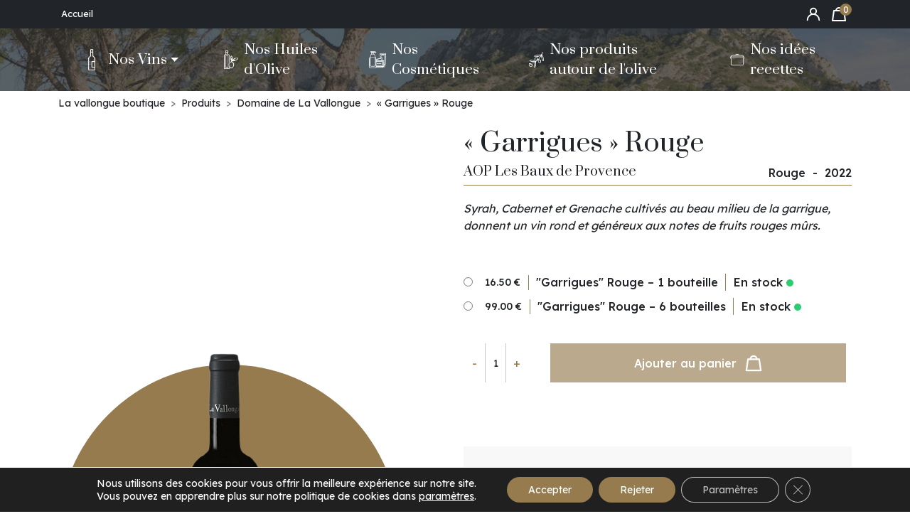

--- FILE ---
content_type: text/html; charset=UTF-8
request_url: https://boutique.lavallongue.com/produit/garrigues-rouge/
body_size: 25702
content:

<!doctype html>
<!--[if lt IE 7]><html class="no-js ie ie6 lt-ie9 lt-ie8 lt-ie7" lang="fr-FR"> <![endif]-->
<!--[if IE 7]><html class="no-js ie ie7 lt-ie9 lt-ie8" lang="fr-FR"> <![endif]-->
<!--[if IE 8]><html class="no-js ie ie8 lt-ie9" lang="fr-FR"> <![endif]-->
<!--[if gt IE 8]><!-->
    <html
    class="no-js" lang="fr-FR"> <!--<![endif]-->
    <head>
        <meta charset="UTF-8"/>
        <meta http-equiv="Content-Type" content="text/html; charset=UTF-8"/>
        <meta http-equiv="X-UA-Compatible" content="IE=edge">
        <meta name="viewport" content="width=device-width, initial-scale=1.0">
        <meta name="facebook-domain-verification" content="kkfn0j6dra8znniqs1v4sk31u8yiwd"/>
        <meta name="google-site-verification" content="LcfB2nawg4XhydhLrjyC-Of0MRWIyaIEugjCEdO7h_A" />
        <meta name='robots' content='index, follow, max-image-preview:large, max-snippet:-1, max-video-preview:-1' />

	<!-- This site is optimized with the Yoast SEO plugin v19.14 - https://yoast.com/wordpress/plugins/seo/ -->
	<title>&quot;Garrigues&quot; Rouge - La vallongue boutique</title>
	<link rel="canonical" href="https://boutique.lavallongue.com/produit/garrigues-rouge/" />
	<meta property="og:locale" content="fr_FR" />
	<meta property="og:type" content="article" />
	<meta property="og:title" content="&quot;Garrigues&quot; Rouge - La vallongue boutique" />
	<meta property="og:description" content="Syrah, Cabernet et Grenache cultivés au beau milieu de la garrigue, donnent un vin rond et généreux aux notes de fruits rouges mûrs." />
	<meta property="og:url" content="https://boutique.lavallongue.com/produit/garrigues-rouge/" />
	<meta property="og:site_name" content="La vallongue boutique" />
	<meta property="article:modified_time" content="2024-11-25T14:55:29+00:00" />
	<meta property="og:image" content="https://s3.fr-par.scw.cloud/wp-la-vallongue-boutique/2021/08/rg-guarrigues-2.png" />
	<meta property="og:image:width" content="418" />
	<meta property="og:image:height" content="597" />
	<meta property="og:image:type" content="image/png" />
	<meta name="twitter:card" content="summary_large_image" />
	<script type="application/ld+json" class="yoast-schema-graph">{"@context":"https://schema.org","@graph":[{"@type":"WebPage","@id":"https://boutique.lavallongue.com/produit/garrigues-rouge/","url":"https://boutique.lavallongue.com/produit/garrigues-rouge/","name":"\"Garrigues\" Rouge - La vallongue boutique","isPartOf":{"@id":"https://boutique.lavallongue.com/#website"},"primaryImageOfPage":{"@id":"https://boutique.lavallongue.com/produit/garrigues-rouge/#primaryimage"},"image":{"@id":"https://boutique.lavallongue.com/produit/garrigues-rouge/#primaryimage"},"thumbnailUrl":"https://s3.fr-par.scw.cloud/wp-la-vallongue-boutique/2021/08/rg-guarrigues-2.png","datePublished":"2021-08-23T12:50:47+00:00","dateModified":"2024-11-25T14:55:29+00:00","breadcrumb":{"@id":"https://boutique.lavallongue.com/produit/garrigues-rouge/#breadcrumb"},"inLanguage":"fr-FR","potentialAction":[{"@type":"ReadAction","target":["https://boutique.lavallongue.com/produit/garrigues-rouge/"]}]},{"@type":"ImageObject","inLanguage":"fr-FR","@id":"https://boutique.lavallongue.com/produit/garrigues-rouge/#primaryimage","url":"https://s3.fr-par.scw.cloud/wp-la-vallongue-boutique/2021/08/rg-guarrigues-2.png","contentUrl":"https://s3.fr-par.scw.cloud/wp-la-vallongue-boutique/2021/08/rg-guarrigues-2.png","width":418,"height":597},{"@type":"BreadcrumbList","@id":"https://boutique.lavallongue.com/produit/garrigues-rouge/#breadcrumb","itemListElement":[{"@type":"ListItem","position":1,"name":"Accueil","item":"https://boutique.lavallongue.com/"},{"@type":"ListItem","position":2,"name":"Boutique","item":"https://boutique.lavallongue.com/boutique/"},{"@type":"ListItem","position":3,"name":"« Garrigues » Rouge"}]},{"@type":"WebSite","@id":"https://boutique.lavallongue.com/#website","url":"https://boutique.lavallongue.com/","name":"La vallongue boutique","description":"","potentialAction":[{"@type":"SearchAction","target":{"@type":"EntryPoint","urlTemplate":"https://boutique.lavallongue.com/?s={search_term_string}"},"query-input":"required name=search_term_string"}],"inLanguage":"fr-FR"}]}</script>
	<!-- / Yoast SEO plugin. -->


<link rel='dns-prefetch' href='//code.jquery.com' />
<link rel='dns-prefetch' href='//boutique.lavallongue.com' />
		<!-- This site uses the Google Analytics by MonsterInsights plugin v8.27.0 - Using Analytics tracking - https://www.monsterinsights.com/ -->
							<script src="//www.googletagmanager.com/gtag/js?id=G-BZHD5DSY71"  data-cfasync="false" data-wpfc-render="false" type="text/javascript" async></script>
			<script data-cfasync="false" data-wpfc-render="false" type="text/javascript">
				var mi_version = '8.27.0';
				var mi_track_user = true;
				var mi_no_track_reason = '';
								var MonsterInsightsDefaultLocations = {"page_location":"https:\/\/boutique.lavallongue.com\/produit\/garrigues-rouge\/"};
				if ( typeof MonsterInsightsPrivacyGuardFilter === 'function' ) {
					var MonsterInsightsLocations = (typeof MonsterInsightsExcludeQuery === 'object') ? MonsterInsightsPrivacyGuardFilter( MonsterInsightsExcludeQuery ) : MonsterInsightsPrivacyGuardFilter( MonsterInsightsDefaultLocations );
				} else {
					var MonsterInsightsLocations = (typeof MonsterInsightsExcludeQuery === 'object') ? MonsterInsightsExcludeQuery : MonsterInsightsDefaultLocations;
				}

								var disableStrs = [
										'ga-disable-G-BZHD5DSY71',
									];

				/* Function to detect opted out users */
				function __gtagTrackerIsOptedOut() {
					for (var index = 0; index < disableStrs.length; index++) {
						if (document.cookie.indexOf(disableStrs[index] + '=true') > -1) {
							return true;
						}
					}

					return false;
				}

				/* Disable tracking if the opt-out cookie exists. */
				if (__gtagTrackerIsOptedOut()) {
					for (var index = 0; index < disableStrs.length; index++) {
						window[disableStrs[index]] = true;
					}
				}

				/* Opt-out function */
				function __gtagTrackerOptout() {
					for (var index = 0; index < disableStrs.length; index++) {
						document.cookie = disableStrs[index] + '=true; expires=Thu, 31 Dec 2099 23:59:59 UTC; path=/';
						window[disableStrs[index]] = true;
					}
				}

				if ('undefined' === typeof gaOptout) {
					function gaOptout() {
						__gtagTrackerOptout();
					}
				}
								window.dataLayer = window.dataLayer || [];

				window.MonsterInsightsDualTracker = {
					helpers: {},
					trackers: {},
				};
				if (mi_track_user) {
					function __gtagDataLayer() {
						dataLayer.push(arguments);
					}

					function __gtagTracker(type, name, parameters) {
						if (!parameters) {
							parameters = {};
						}

						if (parameters.send_to) {
							__gtagDataLayer.apply(null, arguments);
							return;
						}

						if (type === 'event') {
														parameters.send_to = monsterinsights_frontend.v4_id;
							var hookName = name;
							if (typeof parameters['event_category'] !== 'undefined') {
								hookName = parameters['event_category'] + ':' + name;
							}

							if (typeof MonsterInsightsDualTracker.trackers[hookName] !== 'undefined') {
								MonsterInsightsDualTracker.trackers[hookName](parameters);
							} else {
								__gtagDataLayer('event', name, parameters);
							}
							
						} else {
							__gtagDataLayer.apply(null, arguments);
						}
					}

					__gtagTracker('js', new Date());
					__gtagTracker('set', {
						'developer_id.dZGIzZG': true,
											});
					if ( MonsterInsightsLocations.page_location ) {
						__gtagTracker('set', MonsterInsightsLocations);
					}
										__gtagTracker('config', 'G-BZHD5DSY71', {"forceSSL":"true","link_attribution":"true"} );
															window.gtag = __gtagTracker;										(function () {
						/* https://developers.google.com/analytics/devguides/collection/analyticsjs/ */
						/* ga and __gaTracker compatibility shim. */
						var noopfn = function () {
							return null;
						};
						var newtracker = function () {
							return new Tracker();
						};
						var Tracker = function () {
							return null;
						};
						var p = Tracker.prototype;
						p.get = noopfn;
						p.set = noopfn;
						p.send = function () {
							var args = Array.prototype.slice.call(arguments);
							args.unshift('send');
							__gaTracker.apply(null, args);
						};
						var __gaTracker = function () {
							var len = arguments.length;
							if (len === 0) {
								return;
							}
							var f = arguments[len - 1];
							if (typeof f !== 'object' || f === null || typeof f.hitCallback !== 'function') {
								if ('send' === arguments[0]) {
									var hitConverted, hitObject = false, action;
									if ('event' === arguments[1]) {
										if ('undefined' !== typeof arguments[3]) {
											hitObject = {
												'eventAction': arguments[3],
												'eventCategory': arguments[2],
												'eventLabel': arguments[4],
												'value': arguments[5] ? arguments[5] : 1,
											}
										}
									}
									if ('pageview' === arguments[1]) {
										if ('undefined' !== typeof arguments[2]) {
											hitObject = {
												'eventAction': 'page_view',
												'page_path': arguments[2],
											}
										}
									}
									if (typeof arguments[2] === 'object') {
										hitObject = arguments[2];
									}
									if (typeof arguments[5] === 'object') {
										Object.assign(hitObject, arguments[5]);
									}
									if ('undefined' !== typeof arguments[1].hitType) {
										hitObject = arguments[1];
										if ('pageview' === hitObject.hitType) {
											hitObject.eventAction = 'page_view';
										}
									}
									if (hitObject) {
										action = 'timing' === arguments[1].hitType ? 'timing_complete' : hitObject.eventAction;
										hitConverted = mapArgs(hitObject);
										__gtagTracker('event', action, hitConverted);
									}
								}
								return;
							}

							function mapArgs(args) {
								var arg, hit = {};
								var gaMap = {
									'eventCategory': 'event_category',
									'eventAction': 'event_action',
									'eventLabel': 'event_label',
									'eventValue': 'event_value',
									'nonInteraction': 'non_interaction',
									'timingCategory': 'event_category',
									'timingVar': 'name',
									'timingValue': 'value',
									'timingLabel': 'event_label',
									'page': 'page_path',
									'location': 'page_location',
									'title': 'page_title',
									'referrer' : 'page_referrer',
								};
								for (arg in args) {
																		if (!(!args.hasOwnProperty(arg) || !gaMap.hasOwnProperty(arg))) {
										hit[gaMap[arg]] = args[arg];
									} else {
										hit[arg] = args[arg];
									}
								}
								return hit;
							}

							try {
								f.hitCallback();
							} catch (ex) {
							}
						};
						__gaTracker.create = newtracker;
						__gaTracker.getByName = newtracker;
						__gaTracker.getAll = function () {
							return [];
						};
						__gaTracker.remove = noopfn;
						__gaTracker.loaded = true;
						window['__gaTracker'] = __gaTracker;
					})();
									} else {
										console.log("");
					(function () {
						function __gtagTracker() {
							return null;
						}

						window['__gtagTracker'] = __gtagTracker;
						window['gtag'] = __gtagTracker;
					})();
									}
			</script>
				<!-- / Google Analytics by MonsterInsights -->
		<script type="text/javascript">
/* <![CDATA[ */
window._wpemojiSettings = {"baseUrl":"https:\/\/s.w.org\/images\/core\/emoji\/15.0.3\/72x72\/","ext":".png","svgUrl":"https:\/\/s.w.org\/images\/core\/emoji\/15.0.3\/svg\/","svgExt":".svg","source":{"concatemoji":"https:\/\/boutique.lavallongue.com\/wp\/wp-includes\/js\/wp-emoji-release.min.js?ver=6.5.4"}};
/*! This file is auto-generated */
!function(i,n){var o,s,e;function c(e){try{var t={supportTests:e,timestamp:(new Date).valueOf()};sessionStorage.setItem(o,JSON.stringify(t))}catch(e){}}function p(e,t,n){e.clearRect(0,0,e.canvas.width,e.canvas.height),e.fillText(t,0,0);var t=new Uint32Array(e.getImageData(0,0,e.canvas.width,e.canvas.height).data),r=(e.clearRect(0,0,e.canvas.width,e.canvas.height),e.fillText(n,0,0),new Uint32Array(e.getImageData(0,0,e.canvas.width,e.canvas.height).data));return t.every(function(e,t){return e===r[t]})}function u(e,t,n){switch(t){case"flag":return n(e,"\ud83c\udff3\ufe0f\u200d\u26a7\ufe0f","\ud83c\udff3\ufe0f\u200b\u26a7\ufe0f")?!1:!n(e,"\ud83c\uddfa\ud83c\uddf3","\ud83c\uddfa\u200b\ud83c\uddf3")&&!n(e,"\ud83c\udff4\udb40\udc67\udb40\udc62\udb40\udc65\udb40\udc6e\udb40\udc67\udb40\udc7f","\ud83c\udff4\u200b\udb40\udc67\u200b\udb40\udc62\u200b\udb40\udc65\u200b\udb40\udc6e\u200b\udb40\udc67\u200b\udb40\udc7f");case"emoji":return!n(e,"\ud83d\udc26\u200d\u2b1b","\ud83d\udc26\u200b\u2b1b")}return!1}function f(e,t,n){var r="undefined"!=typeof WorkerGlobalScope&&self instanceof WorkerGlobalScope?new OffscreenCanvas(300,150):i.createElement("canvas"),a=r.getContext("2d",{willReadFrequently:!0}),o=(a.textBaseline="top",a.font="600 32px Arial",{});return e.forEach(function(e){o[e]=t(a,e,n)}),o}function t(e){var t=i.createElement("script");t.src=e,t.defer=!0,i.head.appendChild(t)}"undefined"!=typeof Promise&&(o="wpEmojiSettingsSupports",s=["flag","emoji"],n.supports={everything:!0,everythingExceptFlag:!0},e=new Promise(function(e){i.addEventListener("DOMContentLoaded",e,{once:!0})}),new Promise(function(t){var n=function(){try{var e=JSON.parse(sessionStorage.getItem(o));if("object"==typeof e&&"number"==typeof e.timestamp&&(new Date).valueOf()<e.timestamp+604800&&"object"==typeof e.supportTests)return e.supportTests}catch(e){}return null}();if(!n){if("undefined"!=typeof Worker&&"undefined"!=typeof OffscreenCanvas&&"undefined"!=typeof URL&&URL.createObjectURL&&"undefined"!=typeof Blob)try{var e="postMessage("+f.toString()+"("+[JSON.stringify(s),u.toString(),p.toString()].join(",")+"));",r=new Blob([e],{type:"text/javascript"}),a=new Worker(URL.createObjectURL(r),{name:"wpTestEmojiSupports"});return void(a.onmessage=function(e){c(n=e.data),a.terminate(),t(n)})}catch(e){}c(n=f(s,u,p))}t(n)}).then(function(e){for(var t in e)n.supports[t]=e[t],n.supports.everything=n.supports.everything&&n.supports[t],"flag"!==t&&(n.supports.everythingExceptFlag=n.supports.everythingExceptFlag&&n.supports[t]);n.supports.everythingExceptFlag=n.supports.everythingExceptFlag&&!n.supports.flag,n.DOMReady=!1,n.readyCallback=function(){n.DOMReady=!0}}).then(function(){return e}).then(function(){var e;n.supports.everything||(n.readyCallback(),(e=n.source||{}).concatemoji?t(e.concatemoji):e.wpemoji&&e.twemoji&&(t(e.twemoji),t(e.wpemoji)))}))}((window,document),window._wpemojiSettings);
/* ]]> */
</script>
<link rel='stylesheet' id='wdp_cart-summary-css' href='https://boutique.lavallongue.com/app/plugins/advanced-dynamic-pricing-for-woocommerce/BaseVersion/assets/css/cart-summary.css?ver=4.8.1' type='text/css' media='all' />
<link rel='stylesheet' id='formidable-css' href='https://boutique.lavallongue.com/wp/wp-admin/admin-ajax.php?action=frmpro_css&#038;ver=6121140' type='text/css' media='all' />
<link rel='stylesheet' id='vendors-css' href='https://boutique.lavallongue.com/app/themes/la-vallongue-boutique/dist/css/vendors.css?ver=6.5.4' type='text/css' media='all' />
<link rel='stylesheet' id='style-css' href='https://boutique.lavallongue.com/app/themes/la-vallongue-boutique/dist/css/style.css?ver=6.5.4' type='text/css' media='all' />
<style id='wp-emoji-styles-inline-css' type='text/css'>

	img.wp-smiley, img.emoji {
		display: inline !important;
		border: none !important;
		box-shadow: none !important;
		height: 1em !important;
		width: 1em !important;
		margin: 0 0.07em !important;
		vertical-align: -0.1em !important;
		background: none !important;
		padding: 0 !important;
	}
</style>
<link rel='stylesheet' id='wp-block-library-css' href='https://boutique.lavallongue.com/wp/wp-includes/css/dist/block-library/style.min.css?ver=6.5.4' type='text/css' media='all' />
<style id='classic-theme-styles-inline-css' type='text/css'>
/*! This file is auto-generated */
.wp-block-button__link{color:#fff;background-color:#32373c;border-radius:9999px;box-shadow:none;text-decoration:none;padding:calc(.667em + 2px) calc(1.333em + 2px);font-size:1.125em}.wp-block-file__button{background:#32373c;color:#fff;text-decoration:none}
</style>
<style id='global-styles-inline-css' type='text/css'>
body{--wp--preset--color--black: #000000;--wp--preset--color--cyan-bluish-gray: #abb8c3;--wp--preset--color--white: #ffffff;--wp--preset--color--pale-pink: #f78da7;--wp--preset--color--vivid-red: #cf2e2e;--wp--preset--color--luminous-vivid-orange: #ff6900;--wp--preset--color--luminous-vivid-amber: #fcb900;--wp--preset--color--light-green-cyan: #7bdcb5;--wp--preset--color--vivid-green-cyan: #00d084;--wp--preset--color--pale-cyan-blue: #8ed1fc;--wp--preset--color--vivid-cyan-blue: #0693e3;--wp--preset--color--vivid-purple: #9b51e0;--wp--preset--gradient--vivid-cyan-blue-to-vivid-purple: linear-gradient(135deg,rgba(6,147,227,1) 0%,rgb(155,81,224) 100%);--wp--preset--gradient--light-green-cyan-to-vivid-green-cyan: linear-gradient(135deg,rgb(122,220,180) 0%,rgb(0,208,130) 100%);--wp--preset--gradient--luminous-vivid-amber-to-luminous-vivid-orange: linear-gradient(135deg,rgba(252,185,0,1) 0%,rgba(255,105,0,1) 100%);--wp--preset--gradient--luminous-vivid-orange-to-vivid-red: linear-gradient(135deg,rgba(255,105,0,1) 0%,rgb(207,46,46) 100%);--wp--preset--gradient--very-light-gray-to-cyan-bluish-gray: linear-gradient(135deg,rgb(238,238,238) 0%,rgb(169,184,195) 100%);--wp--preset--gradient--cool-to-warm-spectrum: linear-gradient(135deg,rgb(74,234,220) 0%,rgb(151,120,209) 20%,rgb(207,42,186) 40%,rgb(238,44,130) 60%,rgb(251,105,98) 80%,rgb(254,248,76) 100%);--wp--preset--gradient--blush-light-purple: linear-gradient(135deg,rgb(255,206,236) 0%,rgb(152,150,240) 100%);--wp--preset--gradient--blush-bordeaux: linear-gradient(135deg,rgb(254,205,165) 0%,rgb(254,45,45) 50%,rgb(107,0,62) 100%);--wp--preset--gradient--luminous-dusk: linear-gradient(135deg,rgb(255,203,112) 0%,rgb(199,81,192) 50%,rgb(65,88,208) 100%);--wp--preset--gradient--pale-ocean: linear-gradient(135deg,rgb(255,245,203) 0%,rgb(182,227,212) 50%,rgb(51,167,181) 100%);--wp--preset--gradient--electric-grass: linear-gradient(135deg,rgb(202,248,128) 0%,rgb(113,206,126) 100%);--wp--preset--gradient--midnight: linear-gradient(135deg,rgb(2,3,129) 0%,rgb(40,116,252) 100%);--wp--preset--font-size--small: 13px;--wp--preset--font-size--medium: 20px;--wp--preset--font-size--large: 36px;--wp--preset--font-size--x-large: 42px;--wp--preset--spacing--20: 0.44rem;--wp--preset--spacing--30: 0.67rem;--wp--preset--spacing--40: 1rem;--wp--preset--spacing--50: 1.5rem;--wp--preset--spacing--60: 2.25rem;--wp--preset--spacing--70: 3.38rem;--wp--preset--spacing--80: 5.06rem;--wp--preset--shadow--natural: 6px 6px 9px rgba(0, 0, 0, 0.2);--wp--preset--shadow--deep: 12px 12px 50px rgba(0, 0, 0, 0.4);--wp--preset--shadow--sharp: 6px 6px 0px rgba(0, 0, 0, 0.2);--wp--preset--shadow--outlined: 6px 6px 0px -3px rgba(255, 255, 255, 1), 6px 6px rgba(0, 0, 0, 1);--wp--preset--shadow--crisp: 6px 6px 0px rgba(0, 0, 0, 1);}:where(.is-layout-flex){gap: 0.5em;}:where(.is-layout-grid){gap: 0.5em;}body .is-layout-flex{display: flex;}body .is-layout-flex{flex-wrap: wrap;align-items: center;}body .is-layout-flex > *{margin: 0;}body .is-layout-grid{display: grid;}body .is-layout-grid > *{margin: 0;}:where(.wp-block-columns.is-layout-flex){gap: 2em;}:where(.wp-block-columns.is-layout-grid){gap: 2em;}:where(.wp-block-post-template.is-layout-flex){gap: 1.25em;}:where(.wp-block-post-template.is-layout-grid){gap: 1.25em;}.has-black-color{color: var(--wp--preset--color--black) !important;}.has-cyan-bluish-gray-color{color: var(--wp--preset--color--cyan-bluish-gray) !important;}.has-white-color{color: var(--wp--preset--color--white) !important;}.has-pale-pink-color{color: var(--wp--preset--color--pale-pink) !important;}.has-vivid-red-color{color: var(--wp--preset--color--vivid-red) !important;}.has-luminous-vivid-orange-color{color: var(--wp--preset--color--luminous-vivid-orange) !important;}.has-luminous-vivid-amber-color{color: var(--wp--preset--color--luminous-vivid-amber) !important;}.has-light-green-cyan-color{color: var(--wp--preset--color--light-green-cyan) !important;}.has-vivid-green-cyan-color{color: var(--wp--preset--color--vivid-green-cyan) !important;}.has-pale-cyan-blue-color{color: var(--wp--preset--color--pale-cyan-blue) !important;}.has-vivid-cyan-blue-color{color: var(--wp--preset--color--vivid-cyan-blue) !important;}.has-vivid-purple-color{color: var(--wp--preset--color--vivid-purple) !important;}.has-black-background-color{background-color: var(--wp--preset--color--black) !important;}.has-cyan-bluish-gray-background-color{background-color: var(--wp--preset--color--cyan-bluish-gray) !important;}.has-white-background-color{background-color: var(--wp--preset--color--white) !important;}.has-pale-pink-background-color{background-color: var(--wp--preset--color--pale-pink) !important;}.has-vivid-red-background-color{background-color: var(--wp--preset--color--vivid-red) !important;}.has-luminous-vivid-orange-background-color{background-color: var(--wp--preset--color--luminous-vivid-orange) !important;}.has-luminous-vivid-amber-background-color{background-color: var(--wp--preset--color--luminous-vivid-amber) !important;}.has-light-green-cyan-background-color{background-color: var(--wp--preset--color--light-green-cyan) !important;}.has-vivid-green-cyan-background-color{background-color: var(--wp--preset--color--vivid-green-cyan) !important;}.has-pale-cyan-blue-background-color{background-color: var(--wp--preset--color--pale-cyan-blue) !important;}.has-vivid-cyan-blue-background-color{background-color: var(--wp--preset--color--vivid-cyan-blue) !important;}.has-vivid-purple-background-color{background-color: var(--wp--preset--color--vivid-purple) !important;}.has-black-border-color{border-color: var(--wp--preset--color--black) !important;}.has-cyan-bluish-gray-border-color{border-color: var(--wp--preset--color--cyan-bluish-gray) !important;}.has-white-border-color{border-color: var(--wp--preset--color--white) !important;}.has-pale-pink-border-color{border-color: var(--wp--preset--color--pale-pink) !important;}.has-vivid-red-border-color{border-color: var(--wp--preset--color--vivid-red) !important;}.has-luminous-vivid-orange-border-color{border-color: var(--wp--preset--color--luminous-vivid-orange) !important;}.has-luminous-vivid-amber-border-color{border-color: var(--wp--preset--color--luminous-vivid-amber) !important;}.has-light-green-cyan-border-color{border-color: var(--wp--preset--color--light-green-cyan) !important;}.has-vivid-green-cyan-border-color{border-color: var(--wp--preset--color--vivid-green-cyan) !important;}.has-pale-cyan-blue-border-color{border-color: var(--wp--preset--color--pale-cyan-blue) !important;}.has-vivid-cyan-blue-border-color{border-color: var(--wp--preset--color--vivid-cyan-blue) !important;}.has-vivid-purple-border-color{border-color: var(--wp--preset--color--vivid-purple) !important;}.has-vivid-cyan-blue-to-vivid-purple-gradient-background{background: var(--wp--preset--gradient--vivid-cyan-blue-to-vivid-purple) !important;}.has-light-green-cyan-to-vivid-green-cyan-gradient-background{background: var(--wp--preset--gradient--light-green-cyan-to-vivid-green-cyan) !important;}.has-luminous-vivid-amber-to-luminous-vivid-orange-gradient-background{background: var(--wp--preset--gradient--luminous-vivid-amber-to-luminous-vivid-orange) !important;}.has-luminous-vivid-orange-to-vivid-red-gradient-background{background: var(--wp--preset--gradient--luminous-vivid-orange-to-vivid-red) !important;}.has-very-light-gray-to-cyan-bluish-gray-gradient-background{background: var(--wp--preset--gradient--very-light-gray-to-cyan-bluish-gray) !important;}.has-cool-to-warm-spectrum-gradient-background{background: var(--wp--preset--gradient--cool-to-warm-spectrum) !important;}.has-blush-light-purple-gradient-background{background: var(--wp--preset--gradient--blush-light-purple) !important;}.has-blush-bordeaux-gradient-background{background: var(--wp--preset--gradient--blush-bordeaux) !important;}.has-luminous-dusk-gradient-background{background: var(--wp--preset--gradient--luminous-dusk) !important;}.has-pale-ocean-gradient-background{background: var(--wp--preset--gradient--pale-ocean) !important;}.has-electric-grass-gradient-background{background: var(--wp--preset--gradient--electric-grass) !important;}.has-midnight-gradient-background{background: var(--wp--preset--gradient--midnight) !important;}.has-small-font-size{font-size: var(--wp--preset--font-size--small) !important;}.has-medium-font-size{font-size: var(--wp--preset--font-size--medium) !important;}.has-large-font-size{font-size: var(--wp--preset--font-size--large) !important;}.has-x-large-font-size{font-size: var(--wp--preset--font-size--x-large) !important;}
.wp-block-navigation a:where(:not(.wp-element-button)){color: inherit;}
:where(.wp-block-post-template.is-layout-flex){gap: 1.25em;}:where(.wp-block-post-template.is-layout-grid){gap: 1.25em;}
:where(.wp-block-columns.is-layout-flex){gap: 2em;}:where(.wp-block-columns.is-layout-grid){gap: 2em;}
.wp-block-pullquote{font-size: 1.5em;line-height: 1.6;}
</style>
<link rel='stylesheet' id='chronopost-css' href='https://boutique.lavallongue.com/app/plugins/chronopost/public/css/chronopost-public.css?ver=1.2.15' type='text/css' media='all' />
<link rel='stylesheet' id='chronopost-leaflet-css' href='https://boutique.lavallongue.com/app/plugins/chronopost/public/css/leaflet/leaflet.css?ver=1.2.15' type='text/css' media='all' />
<link rel='stylesheet' id='chronopost-fancybox-css' href='https://boutique.lavallongue.com/app/plugins/chronopost/public/vendor/fancybox/jquery.fancybox.min.css?ver=6.5.4' type='text/css' media='all' />
<link rel='stylesheet' id='photoswipe-css' href='https://boutique.lavallongue.com/app/plugins/woocommerce/assets/css/photoswipe/photoswipe.min.css?ver=8.9.3' type='text/css' media='all' />
<link rel='stylesheet' id='photoswipe-default-skin-css' href='https://boutique.lavallongue.com/app/plugins/woocommerce/assets/css/photoswipe/default-skin/default-skin.min.css?ver=8.9.3' type='text/css' media='all' />
<link rel='stylesheet' id='woocommerce-layout-css' href='https://boutique.lavallongue.com/app/plugins/woocommerce/assets/css/woocommerce-layout.css?ver=8.9.3' type='text/css' media='all' />
<link rel='stylesheet' id='woocommerce-smallscreen-css' href='https://boutique.lavallongue.com/app/plugins/woocommerce/assets/css/woocommerce-smallscreen.css?ver=8.9.3' type='text/css' media='only screen and (max-width: 768px)' />
<link rel='stylesheet' id='woocommerce-general-css' href='https://boutique.lavallongue.com/app/plugins/woocommerce/assets/css/woocommerce.css?ver=8.9.3' type='text/css' media='all' />
<style id='woocommerce-inline-inline-css' type='text/css'>
.woocommerce form .form-row .required { visibility: visible; }
</style>
<link rel='stylesheet' id='axeptio/main-css' href='https://boutique.lavallongue.com/app/plugins/axeptio-sdk-integration/dist/css/frontend/main.css' type='text/css' media='all' />
<link rel='stylesheet' id='select2-css' href='https://boutique.lavallongue.com/app/plugins/woocommerce/assets/css/select2.css?ver=8.9.3' type='text/css' media='all' />
<link rel='stylesheet' id='woovr-frontend-css' href='https://boutique.lavallongue.com/app/plugins/wpc-variations-radio-buttons/assets/css/frontend.css?ver=3.5.5' type='text/css' media='all' />
<link rel='stylesheet' id='moove_gdpr_frontend-css' href='https://boutique.lavallongue.com/app/plugins/gdpr-cookie-compliance/dist/styles/gdpr-main-nf.css?ver=4.15.0' type='text/css' media='all' />
<style id='moove_gdpr_frontend-inline-css' type='text/css'>
				#moove_gdpr_cookie_modal .moove-gdpr-modal-content .moove-gdpr-tab-main h3.tab-title, 
				#moove_gdpr_cookie_modal .moove-gdpr-modal-content .moove-gdpr-tab-main span.tab-title,
				#moove_gdpr_cookie_modal .moove-gdpr-modal-content .moove-gdpr-modal-left-content #moove-gdpr-menu li a, 
				#moove_gdpr_cookie_modal .moove-gdpr-modal-content .moove-gdpr-modal-left-content #moove-gdpr-menu li button,
				#moove_gdpr_cookie_modal .moove-gdpr-modal-content .moove-gdpr-modal-left-content .moove-gdpr-branding-cnt a,
				#moove_gdpr_cookie_modal .moove-gdpr-modal-content .moove-gdpr-modal-footer-content .moove-gdpr-button-holder a.mgbutton, 
				#moove_gdpr_cookie_modal .moove-gdpr-modal-content .moove-gdpr-modal-footer-content .moove-gdpr-button-holder button.mgbutton,
				#moove_gdpr_cookie_modal .cookie-switch .cookie-slider:after, 
				#moove_gdpr_cookie_modal .cookie-switch .slider:after, 
				#moove_gdpr_cookie_modal .switch .cookie-slider:after, 
				#moove_gdpr_cookie_modal .switch .slider:after,
				#moove_gdpr_cookie_info_bar .moove-gdpr-info-bar-container .moove-gdpr-info-bar-content p, 
				#moove_gdpr_cookie_info_bar .moove-gdpr-info-bar-container .moove-gdpr-info-bar-content p a,
				#moove_gdpr_cookie_info_bar .moove-gdpr-info-bar-container .moove-gdpr-info-bar-content a.mgbutton, 
				#moove_gdpr_cookie_info_bar .moove-gdpr-info-bar-container .moove-gdpr-info-bar-content button.mgbutton,
				#moove_gdpr_cookie_modal .moove-gdpr-modal-content .moove-gdpr-tab-main .moove-gdpr-tab-main-content h1, 
				#moove_gdpr_cookie_modal .moove-gdpr-modal-content .moove-gdpr-tab-main .moove-gdpr-tab-main-content h2, 
				#moove_gdpr_cookie_modal .moove-gdpr-modal-content .moove-gdpr-tab-main .moove-gdpr-tab-main-content h3, 
				#moove_gdpr_cookie_modal .moove-gdpr-modal-content .moove-gdpr-tab-main .moove-gdpr-tab-main-content h4, 
				#moove_gdpr_cookie_modal .moove-gdpr-modal-content .moove-gdpr-tab-main .moove-gdpr-tab-main-content h5, 
				#moove_gdpr_cookie_modal .moove-gdpr-modal-content .moove-gdpr-tab-main .moove-gdpr-tab-main-content h6,
				#moove_gdpr_cookie_modal .moove-gdpr-modal-content.moove_gdpr_modal_theme_v2 .moove-gdpr-modal-title .tab-title,
				#moove_gdpr_cookie_modal .moove-gdpr-modal-content.moove_gdpr_modal_theme_v2 .moove-gdpr-tab-main h3.tab-title, 
				#moove_gdpr_cookie_modal .moove-gdpr-modal-content.moove_gdpr_modal_theme_v2 .moove-gdpr-tab-main span.tab-title,
				#moove_gdpr_cookie_modal .moove-gdpr-modal-content.moove_gdpr_modal_theme_v2 .moove-gdpr-branding-cnt a {
				 	font-weight: inherit				}
			#moove_gdpr_cookie_modal,#moove_gdpr_cookie_info_bar,.gdpr_cookie_settings_shortcode_content{font-family:inherit}#moove_gdpr_save_popup_settings_button{background-color:#373737;color:#fff}#moove_gdpr_save_popup_settings_button:hover{background-color:#000}#moove_gdpr_cookie_info_bar .moove-gdpr-info-bar-container .moove-gdpr-info-bar-content a.mgbutton,#moove_gdpr_cookie_info_bar .moove-gdpr-info-bar-container .moove-gdpr-info-bar-content button.mgbutton{background-color:#957b4e}#moove_gdpr_cookie_modal .moove-gdpr-modal-content .moove-gdpr-modal-footer-content .moove-gdpr-button-holder a.mgbutton,#moove_gdpr_cookie_modal .moove-gdpr-modal-content .moove-gdpr-modal-footer-content .moove-gdpr-button-holder button.mgbutton,.gdpr_cookie_settings_shortcode_content .gdpr-shr-button.button-green{background-color:#957b4e;border-color:#957b4e}#moove_gdpr_cookie_modal .moove-gdpr-modal-content .moove-gdpr-modal-footer-content .moove-gdpr-button-holder a.mgbutton:hover,#moove_gdpr_cookie_modal .moove-gdpr-modal-content .moove-gdpr-modal-footer-content .moove-gdpr-button-holder button.mgbutton:hover,.gdpr_cookie_settings_shortcode_content .gdpr-shr-button.button-green:hover{background-color:#fff;color:#957b4e}#moove_gdpr_cookie_modal .moove-gdpr-modal-content .moove-gdpr-modal-close i,#moove_gdpr_cookie_modal .moove-gdpr-modal-content .moove-gdpr-modal-close span.gdpr-icon{background-color:#957b4e;border:1px solid #957b4e}#moove_gdpr_cookie_info_bar span.change-settings-button.focus-g,#moove_gdpr_cookie_info_bar span.change-settings-button:focus,#moove_gdpr_cookie_info_bar button.change-settings-button.focus-g,#moove_gdpr_cookie_info_bar button.change-settings-button:focus{-webkit-box-shadow:0 0 1px 3px #957b4e;-moz-box-shadow:0 0 1px 3px #957b4e;box-shadow:0 0 1px 3px #957b4e}#moove_gdpr_cookie_modal .moove-gdpr-modal-content .moove-gdpr-modal-close i:hover,#moove_gdpr_cookie_modal .moove-gdpr-modal-content .moove-gdpr-modal-close span.gdpr-icon:hover,#moove_gdpr_cookie_info_bar span[data-href]>u.change-settings-button{color:#957b4e}#moove_gdpr_cookie_modal .moove-gdpr-modal-content .moove-gdpr-modal-left-content #moove-gdpr-menu li.menu-item-selected a span.gdpr-icon,#moove_gdpr_cookie_modal .moove-gdpr-modal-content .moove-gdpr-modal-left-content #moove-gdpr-menu li.menu-item-selected button span.gdpr-icon{color:inherit}#moove_gdpr_cookie_modal .moove-gdpr-modal-content .moove-gdpr-modal-left-content #moove-gdpr-menu li a span.gdpr-icon,#moove_gdpr_cookie_modal .moove-gdpr-modal-content .moove-gdpr-modal-left-content #moove-gdpr-menu li button span.gdpr-icon{color:inherit}#moove_gdpr_cookie_modal .gdpr-acc-link{line-height:0;font-size:0;color:transparent;position:absolute}#moove_gdpr_cookie_modal .moove-gdpr-modal-content .moove-gdpr-modal-close:hover i,#moove_gdpr_cookie_modal .moove-gdpr-modal-content .moove-gdpr-modal-left-content #moove-gdpr-menu li a,#moove_gdpr_cookie_modal .moove-gdpr-modal-content .moove-gdpr-modal-left-content #moove-gdpr-menu li button,#moove_gdpr_cookie_modal .moove-gdpr-modal-content .moove-gdpr-modal-left-content #moove-gdpr-menu li button i,#moove_gdpr_cookie_modal .moove-gdpr-modal-content .moove-gdpr-modal-left-content #moove-gdpr-menu li a i,#moove_gdpr_cookie_modal .moove-gdpr-modal-content .moove-gdpr-tab-main .moove-gdpr-tab-main-content a:hover,#moove_gdpr_cookie_info_bar.moove-gdpr-dark-scheme .moove-gdpr-info-bar-container .moove-gdpr-info-bar-content a.mgbutton:hover,#moove_gdpr_cookie_info_bar.moove-gdpr-dark-scheme .moove-gdpr-info-bar-container .moove-gdpr-info-bar-content button.mgbutton:hover,#moove_gdpr_cookie_info_bar.moove-gdpr-dark-scheme .moove-gdpr-info-bar-container .moove-gdpr-info-bar-content a:hover,#moove_gdpr_cookie_info_bar.moove-gdpr-dark-scheme .moove-gdpr-info-bar-container .moove-gdpr-info-bar-content button:hover,#moove_gdpr_cookie_info_bar.moove-gdpr-dark-scheme .moove-gdpr-info-bar-container .moove-gdpr-info-bar-content span.change-settings-button:hover,#moove_gdpr_cookie_info_bar.moove-gdpr-dark-scheme .moove-gdpr-info-bar-container .moove-gdpr-info-bar-content button.change-settings-button:hover,#moove_gdpr_cookie_info_bar.moove-gdpr-dark-scheme .moove-gdpr-info-bar-container .moove-gdpr-info-bar-content u.change-settings-button:hover,#moove_gdpr_cookie_info_bar span[data-href]>u.change-settings-button,#moove_gdpr_cookie_info_bar.moove-gdpr-dark-scheme .moove-gdpr-info-bar-container .moove-gdpr-info-bar-content a.mgbutton.focus-g,#moove_gdpr_cookie_info_bar.moove-gdpr-dark-scheme .moove-gdpr-info-bar-container .moove-gdpr-info-bar-content button.mgbutton.focus-g,#moove_gdpr_cookie_info_bar.moove-gdpr-dark-scheme .moove-gdpr-info-bar-container .moove-gdpr-info-bar-content a.focus-g,#moove_gdpr_cookie_info_bar.moove-gdpr-dark-scheme .moove-gdpr-info-bar-container .moove-gdpr-info-bar-content button.focus-g,#moove_gdpr_cookie_info_bar.moove-gdpr-dark-scheme .moove-gdpr-info-bar-container .moove-gdpr-info-bar-content a.mgbutton:focus,#moove_gdpr_cookie_info_bar.moove-gdpr-dark-scheme .moove-gdpr-info-bar-container .moove-gdpr-info-bar-content button.mgbutton:focus,#moove_gdpr_cookie_info_bar.moove-gdpr-dark-scheme .moove-gdpr-info-bar-container .moove-gdpr-info-bar-content a:focus,#moove_gdpr_cookie_info_bar.moove-gdpr-dark-scheme .moove-gdpr-info-bar-container .moove-gdpr-info-bar-content button:focus,#moove_gdpr_cookie_info_bar.moove-gdpr-dark-scheme .moove-gdpr-info-bar-container .moove-gdpr-info-bar-content span.change-settings-button.focus-g,span.change-settings-button:focus,button.change-settings-button.focus-g,button.change-settings-button:focus,#moove_gdpr_cookie_info_bar.moove-gdpr-dark-scheme .moove-gdpr-info-bar-container .moove-gdpr-info-bar-content u.change-settings-button.focus-g,#moove_gdpr_cookie_info_bar.moove-gdpr-dark-scheme .moove-gdpr-info-bar-container .moove-gdpr-info-bar-content u.change-settings-button:focus{color:#957b4e}#moove_gdpr_cookie_modal.gdpr_lightbox-hide{display:none}
</style>
<link rel='stylesheet' id='wdp_pricing-table-css' href='https://boutique.lavallongue.com/app/plugins/advanced-dynamic-pricing-for-woocommerce/BaseVersion/assets/css/pricing-table.css?ver=4.8.1' type='text/css' media='all' />
<link rel='stylesheet' id='wdp_deals-table-css' href='https://boutique.lavallongue.com/app/plugins/advanced-dynamic-pricing-for-woocommerce/BaseVersion/assets/css/deals-table.css?ver=4.8.1' type='text/css' media='all' />
<script type="text/javascript" src="https://code.jquery.com/jquery-3.4.1.min.js?ver=6.5.4" id="jquery-js"></script>
<script type="text/javascript" src="https://boutique.lavallongue.com/app/plugins/google-analytics-for-wordpress/assets/js/frontend-gtag.min.js?ver=8.27.0" id="monsterinsights-frontend-script-js"></script>
<script data-cfasync="false" data-wpfc-render="false" type="text/javascript" id='monsterinsights-frontend-script-js-extra'>/* <![CDATA[ */
var monsterinsights_frontend = {"js_events_tracking":"true","download_extensions":"doc,pdf,ppt,zip,xls,docx,pptx,xlsx","inbound_paths":"[{\"path\":\"\\\/go\\\/\",\"label\":\"affiliate\"},{\"path\":\"\\\/recommend\\\/\",\"label\":\"affiliate\"}]","home_url":"https:\/\/boutique.lavallongue.com","hash_tracking":"false","v4_id":"G-BZHD5DSY71"};/* ]]> */
</script>
<script type="text/javascript" src="https://boutique.lavallongue.com/app/plugins/chronopost/public/js/leaflet.js?ver=2.0" id="chronopost-leaflet-js"></script>
<script type="text/javascript" src="https://boutique.lavallongue.com/app/plugins/woocommerce/assets/js/jquery-blockui/jquery.blockUI.min.js?ver=2.7.0-wc.8.9.3" id="jquery-blockui-js" data-wp-strategy="defer"></script>
<script type="text/javascript" src="https://boutique.lavallongue.com/app/plugins/woocommerce/assets/js/js-cookie/js.cookie.min.js?ver=2.1.4-wc.8.9.3" id="js-cookie-js" data-wp-strategy="defer"></script>
<script type="text/javascript" id="woocommerce-js-extra">
/* <![CDATA[ */
var woocommerce_params = {"ajax_url":"\/wp\/wp-admin\/admin-ajax.php","wc_ajax_url":"\/?wc-ajax=%%endpoint%%"};
/* ]]> */
</script>
<script type="text/javascript" src="https://boutique.lavallongue.com/app/plugins/woocommerce/assets/js/frontend/woocommerce.min.js?ver=8.9.3" id="woocommerce-js" data-wp-strategy="defer"></script>
<script type="text/javascript" src="https://boutique.lavallongue.com/app/plugins/chronopost/public/vendor/fancybox/jquery.fancybox.min.js?ver=3.1.20" id="chronopost-fancybox-js"></script>
<script type="text/javascript" id="chronomap-js-extra">
/* <![CDATA[ */
var Chronomap = {"ajaxurl":"https:\/\/boutique.lavallongue.com\/wp\/wp-admin\/admin-ajax.php","chrono_nonce":"e0a5b88106","no_pickup_relay":"S\u00e9lectionner un point relais","pickup_relay_edit_text":"Modifier","loading_txt":"Veuillez patienter\u2026","day_mon":"Lun","day_tue":"Mar","day_wed":"Mer","day_thu":"Jeu","day_fri":"Ven","day_sat":"Sam","day_sun":"Dim","infos":"Infos","opening_hours":"Horaires","closed":"Ferm\u00e9"};
/* ]]> */
</script>
<script type="text/javascript" src="https://boutique.lavallongue.com/app/plugins/chronopost/public/js/chronomap.plugin.js?ver=1.2.15" id="chronomap-js"></script>
<script type="text/javascript" id="chronoprecise-js-extra">
/* <![CDATA[ */
var Chronoprecise = {"ajaxurl":"https:\/\/boutique.lavallongue.com\/wp\/wp-admin\/admin-ajax.php","chrono_nonce":"e0a5b88106","prev_week_txt":"Semaine pr\u00e9c\u00e9dente","next_week_txt":"Semaine suivante","error_cant_reach_server":"Une erreur s'est produite au moment de r\u00e9cup\u00e9rer les horaires. Veuillez r\u00e9essayer plus tard et nous contacter si le probl\u00e8me persiste."};
/* ]]> */
</script>
<script type="text/javascript" src="https://boutique.lavallongue.com/app/plugins/chronopost/public/js/chronoprecise.plugin.js?ver=1.2.15" id="chronoprecise-js"></script>
<script type="text/javascript" src="https://boutique.lavallongue.com/app/plugins/chronopost/public/js/chronopost-public.js?ver=1.2.15" id="chronopost-js"></script>
<script type="text/javascript" id="wc-add-to-cart-js-extra">
/* <![CDATA[ */
var wc_add_to_cart_params = {"ajax_url":"\/wp\/wp-admin\/admin-ajax.php","wc_ajax_url":"\/?wc-ajax=%%endpoint%%","i18n_view_cart":"Voir le panier","cart_url":"https:\/\/boutique.lavallongue.com\/panier\/","is_cart":"","cart_redirect_after_add":"no"};
/* ]]> */
</script>
<script type="text/javascript" src="https://boutique.lavallongue.com/app/plugins/woocommerce/assets/js/frontend/add-to-cart.min.js?ver=8.9.3" id="wc-add-to-cart-js" defer="defer" data-wp-strategy="defer"></script>
<script type="text/javascript" src="https://boutique.lavallongue.com/app/plugins/woocommerce/assets/js/flexslider/jquery.flexslider.min.js?ver=2.7.2-wc.8.9.3" id="flexslider-js" defer="defer" data-wp-strategy="defer"></script>
<script type="text/javascript" src="https://boutique.lavallongue.com/app/plugins/woocommerce/assets/js/photoswipe/photoswipe.min.js?ver=4.1.1-wc.8.9.3" id="photoswipe-js" defer="defer" data-wp-strategy="defer"></script>
<script type="text/javascript" src="https://boutique.lavallongue.com/app/plugins/woocommerce/assets/js/photoswipe/photoswipe-ui-default.min.js?ver=4.1.1-wc.8.9.3" id="photoswipe-ui-default-js" defer="defer" data-wp-strategy="defer"></script>
<script type="text/javascript" id="wc-single-product-js-extra">
/* <![CDATA[ */
var wc_single_product_params = {"i18n_required_rating_text":"Veuillez s\u00e9lectionner une note","review_rating_required":"yes","flexslider":{"rtl":false,"animation":"slide","smoothHeight":true,"directionNav":false,"controlNav":"thumbnails","slideshow":false,"animationSpeed":500,"animationLoop":false,"allowOneSlide":false},"zoom_enabled":"","zoom_options":[],"photoswipe_enabled":"1","photoswipe_options":{"shareEl":false,"closeOnScroll":false,"history":false,"hideAnimationDuration":0,"showAnimationDuration":0},"flexslider_enabled":"1"};
/* ]]> */
</script>
<script type="text/javascript" src="https://boutique.lavallongue.com/app/plugins/woocommerce/assets/js/frontend/single-product.min.js?ver=8.9.3" id="wc-single-product-js" defer="defer" data-wp-strategy="defer"></script>
<script type="text/javascript" id="wdp_deals-js-extra">
/* <![CDATA[ */
var script_data = {"ajaxurl":"https:\/\/boutique.lavallongue.com\/wp\/wp-admin\/admin-ajax.php","js_init_trigger":""};
/* ]]> */
</script>
<script type="text/javascript" src="https://boutique.lavallongue.com/app/plugins/advanced-dynamic-pricing-for-woocommerce/BaseVersion/assets/js/frontend.js?ver=4.8.1" id="wdp_deals-js"></script>
<link rel="https://api.w.org/" href="https://boutique.lavallongue.com/wp-json/" /><link rel="alternate" type="application/json" href="https://boutique.lavallongue.com/wp-json/wp/v2/product/331" /><link rel="EditURI" type="application/rsd+xml" title="RSD" href="https://boutique.lavallongue.com/wp/xmlrpc.php?rsd" />
<meta name="generator" content="WordPress 6.5.4" />
<meta name="generator" content="WooCommerce 8.9.3" />
<link rel='shortlink' href='https://boutique.lavallongue.com/?p=331' />
<link rel="alternate" type="application/json+oembed" href="https://boutique.lavallongue.com/wp-json/oembed/1.0/embed?url=https%3A%2F%2Fboutique.lavallongue.com%2Fproduit%2Fgarrigues-rouge%2F" />
<link rel="alternate" type="text/xml+oembed" href="https://boutique.lavallongue.com/wp-json/oembed/1.0/embed?url=https%3A%2F%2Fboutique.lavallongue.com%2Fproduit%2Fgarrigues-rouge%2F&#038;format=xml" />

<!-- This website runs the Product Feed PRO for WooCommerce by AdTribes.io plugin - version 12.9.9 -->
		<script>
			document.documentElement.className = document.documentElement.className.replace('no-js', 'js');
		</script>
				<style>
			.no-js img.lazyload {
				display: none;
			}

			figure.wp-block-image img.lazyloading {
				min-width: 150px;
			}

						.lazyload, .lazyloading {
				opacity: 0;
			}

			.lazyloaded {
				opacity: 1;
				transition: opacity 400ms;
				transition-delay: 0ms;
			}

					</style>
			<noscript><style>.woocommerce-product-gallery{ opacity: 1 !important; }</style></noscript>
	        <style type="text/css">
            .wdp_bulk_table_content .wdp_pricing_table_caption { color: #6d6d6d ! important} .wdp_bulk_table_content table thead td { color: #6d6d6d ! important} .wdp_bulk_table_content table thead td { background-color: #efefef ! important} .wdp_bulk_table_content table tbody td { color: #6d6d6d ! important} .wdp_bulk_table_content table tbody td { background-color: #ffffff ! important} .wdp_bulk_table_content .wdp_pricing_table_footer { color: #6d6d6d ! important}        </style>
        <style>.qib-container input[type='number']:not(#qib_id):not(#qib_id){-moz-appearance:textfield;}.qib-container input[type='number']:not(#qib_id):not(#qib_id)::-webkit-outer-spin-button,.qib-container input[type='number']:not(#qib_id):not(#qib_id)::-webkit-inner-spin-button{-webkit-appearance:none;display:none;margin:0;}form.cart button[type='submit']:not(#qib_id):not(#qib_id),form.cart .qib-container + div:not(#qib_id):not(#qib_id){display:inline-block;margin:0;padding-top:0;padding-bottom:0;float:none;vertical-align:top;text-align:center;}form.cart button[type='submit']:not(#qib_id):not(#qib_id):not(_){line-height:1;}form.cart button[type='submit']:not(#qib_id):not(#qib_id):not(_):not(_){height:55px;text-align:center;}form.cart .qib-container + button[type='submit']:not(#qib_id):not(#qib_id),form.cart .qib-container + div:not(#qib_id):not(#qib_id):not(_){margin-left:1em;}form.cart button[type='submit']:focus:not(#qib_id):not(#qib_id){outline-width:2px;outline-offset:-2px;outline-style:solid;}.qib-container div.quantity:not(#qib_id):not(#qib_id) {float:left;line-height:1;display:inline-block;margin:0;padding:0;border:none;border-radius:0;width:auto;min-height:initial;min-width:initial;max-height:initial;max-width:initial;}.qib-button:not(#qib_id):not(#qib_id){line-height:1;display:inline-block;margin:0;padding:0;box-sizing:border-box;height:55px;width:30px;color:black;background:#e2e2e2;border-color:#cac9c9;float:left;min-height:initial;min-width:initial;max-height:initial;max-width:initial;vertical-align:middle;font-size:16px;letter-spacing:0;border-style:solid;border-width:1px;transition:none;border-radius:0;}.qib-button:focus:not(#qib_id):not(#qib_id) {border:2px #b3b3aa solid;outline:none;}.qib-button:hover:not(#qib_id):not(#qib_id) {background:#d6d5d5;}.qib-container .quantity input.qty:not(#qib_id):not(#qib_id){line-height:1;background:none;text-align:center;vertical-align:middle;margin:0;padding:0;box-sizing:border-box;height:55px;width:30px;min-height:initial;min-width:initial;max-height:initial;max-width:initial;box-shadow:none;font-size:15px;border-style:solid;border-color:#cac9c9;border-width:1px 0;border-radius:0;}.qib-container .quantity input.qty:focus:not(#qib_id):not(#qib_id) {border-color:#cac9c9;outline:none;border-width:2px 1px;border-style:solid;}.woocommerce table.cart td.product-quantity:not(#qib_id):not(#qib_id){white-space:nowrap;}@media (min-width:768px){.woocommerce table.cart td.product-quantity:not(#qib_id):not(#qib_id){text-align:center;}}@media (min-width:768px){.woocommerce table.cart td.product-quantity .qib-container:not(#qib_id):not(#qib_id){display:flex;justify-content:center;}}.qib-container:not(#qib_id):not(#qib_id) {display:inline-block;}.woocommerce-grouped-product-list-item__quantity:not(#qib_id):not(#qib_id){margin:0;padding-left:0;padding-right:0;text-align:left;}.woocommerce-grouped-product-list-item__quantity .qib-container:not(#qib_id):not(#qib_id){display:flex;}.quantity .minus:not(#qib_id):not(#qib_id),.quantity .plus:not(#qib_id):not(#qib_id),.quantity > a:not(#qib_id):not(#qib_id){display:none;}.products.oceanwp-row .qib-container:not(#qib_id):not(#qib_id){margin-bottom:8px;}</style><link rel="icon" href="https://s3.fr-par.scw.cloud/wp-la-vallongue-boutique/2021/11/bunch-of-grapes-1.png" sizes="32x32" />
<link rel="icon" href="https://s3.fr-par.scw.cloud/wp-la-vallongue-boutique/2021/11/bunch-of-grapes-1.png" sizes="192x192" />
<link rel="apple-touch-icon" href="https://s3.fr-par.scw.cloud/wp-la-vallongue-boutique/2021/11/bunch-of-grapes-1.png" />
<meta name="msapplication-TileImage" content="https://s3.fr-par.scw.cloud/wp-la-vallongue-boutique/2021/11/bunch-of-grapes-1.png" />
		<style type="text/css" id="wp-custom-css">
			th.membership-discount-price,
td.membership-product-price,
.woocommerce-info.wc-memberships-member-discount-message{
	display:none
}

.reinsurance .reinsurance__icon-wrapper {
	background-color:rgb(149,123,78) !important;
	
}
.mb-6 {
    margin-bottom: 2rem!important;
}
.mt-6 {
    margin-top: 2rem!important;
}
.mt-8 {
    margin-top: 3rem!important;
}

.btn-primary, .product .product__shop .cart .single_add_to_cart_button {
    background-color: #957b4e!important;
	border-color:#957b4e!important;
}
.product .product__shop .cart .disabled.single_add_to_cart_button {
	 background-color: #957b4e;
   border-color: #957b4e;
}
.bg-primary {
    background-color: #957b4e!important;
}
.mb-8 {
    margin-bottom: 3rem!important;
}
.bg-secondary {
    background-color:  #999e6f!important;
}
.woocommerce__filters select {
	height: 45px;
	width: 100%;
	border: 1px solid #957b4e;
	padding: 0 2rem 0 10px;
}

.header .nav-item .nav-icon {
	width: 30px;
	height: 30px;
}


.header .nav-item .nav-icon img {
	width: 100%;
	height: 100%;
	object-fit: contain;
}

#payment .wce-number {
	display: block !important;
}

#wcal_gdpr_message_block {
    display: none !important;
}
		</style>
		
    </head>
</html>
        
    <body class="site product-template-default single single-product postid-331 theme-la-vallongue-boutique woocommerce woocommerce-page woocommerce-no-js">
                    <header class="header position-fixed top-0 w-100">
    <div class="bg-dark">
        <div class="container">
            <div class="row">
                    <ul class="nav nav-top">
                                                                                <li class="nav-item   position-relative">
                <a class=" menu-item menu-item-type-post_type menu-item-object-page menu-item-home menu-item-278 nav-link " href="https://boutique.lavallongue.com/"  >
                                        <span class="nav-title">Accueil</span>
                </a>
                                
            </li>
                                                                                <li class="nav-item   position-relative">
                <a class="d-none menu-item menu-item-type-post_type menu-item-object-page menu-item-1114 nav-link " href="https://boutique.lavallongue.com/acces-reserve-ventes-privees-collaborateurs-fiducial-et-seniors/"  >
                                        <span class="nav-title">Accès réservé</span>
                </a>
                                
            </li>
                                                                                <li class="nav-item has-icon-img  position-relative">
                <a class=" menu-item menu-item-type-post_type menu-item-object-page menu-item-37 nav-link " href="https://boutique.lavallongue.com/mon-compte/"  >
                                            <span class="nav-icon">
                            <img data-src="https://s3.fr-par.scw.cloud/wp-la-vallongue-boutique/2021/09/WcJntK1a-ic_username.svg" alt="" src="[data-uri]" class="lazyload"><noscript><img src="https://s3.fr-par.scw.cloud/wp-la-vallongue-boutique/2021/09/WcJntK1a-ic_username.svg" alt=""></noscript>
                        </span>
                                        <span class="nav-title">Mon compte</span>
                </a>
                                
            </li>
                                                                                <li class="nav-item has-icon-img  position-relative">
                <a class=" menu-item menu-item-type-post_type menu-item-object-page menu-item-38 nav-link " href="https://boutique.lavallongue.com/panier/"  >
                                            <span class="nav-icon">
                            <img data-src="https://s3.fr-par.scw.cloud/wp-la-vallongue-boutique/2021/09/5YQFR5wO-ic_shop.svg" alt="" src="[data-uri]" class="lazyload"><noscript><img src="https://s3.fr-par.scw.cloud/wp-la-vallongue-boutique/2021/09/5YQFR5wO-ic_shop.svg" alt=""></noscript>
                        </span>
                                        <span class="nav-title">Panier</span>
                </a>
                                    <a class="cart-mini-contents" title="Nombre de produits dans le panier" href="https://boutique.lavallongue.com/panier/">
    <span class="count">0</span>
</a>
                                
            </li>
            </ul>
            </div>
        </div>
    </div>

                    <div class="bg-navbar position-relative bg-img-gradiant bg-img lazyload"  style="background-image:inherit"  data-bg-image="url( https://s3.fr-par.scw.cloud/wp-la-vallongue-boutique/2021/08/menu-banner.jpg)">
            <div class="container">
                <div class="row">
                    <nav class="navbar navbar-expand-md navbar-dark flex-md-wrap justify-content-md-center py-3 py-md-0">
                                                    <button class="navbar-toggler" type="button" data-bs-toggle="collapse" data-bs-target="#navbarToggler" aria-controls="navbarToggler" aria-expanded="false" aria-label="Toggle navigation">
                                <span class="navbar-toggler-icon"></span>
                            </button>

                            <div class="collapse navbar-collapse justify-content-md-center" id="navbarToggler">
                                    <ul class="navbar-nav headings-font-family">
                                                                                <li class="nav-item has-icon-img dropdown ">
                <a class=" menu-item menu-item-type-taxonomy menu-item-object-product_cat current-product-ancestor current-menu-parent current-product-parent menu-item-258 menu-item-has-children nav-link dropdown-toggle" href="https://boutique.lavallongue.com/categorie-produit/nos-vins/"  data-bs-toggle="dropdown">
                                            <span class="nav-icon">
                            <img data-src="https://s3.fr-par.scw.cloud/wp-la-vallongue-boutique/2024/09/bouteille.png" alt="" src="[data-uri]" class="lazyload"><noscript><img src="https://s3.fr-par.scw.cloud/wp-la-vallongue-boutique/2024/09/bouteille.png" alt=""></noscript>
                        </span>
                                        <span class="nav-title">Nos Vins</span>
                </a>
                                                    <ul class="dropdown-menu">
                                                    <li>
                                <a class="dropdown-item" href="https://boutique.lavallongue.com/categorie-produit/domaine-des-terres-blanches/">
                                    <span class="dropdown-title">Domaine des Terres Blanches</span>
                                </a>
                            </li>
                                                    <li>
                                <a class="dropdown-item" href="https://boutique.lavallongue.com/categorie-produit/domaine-la-vallongue/">
                                    <span class="dropdown-title">Domaine de La Vallongue</span>
                                </a>
                            </li>
                                                    <li>
                                <a class="dropdown-item" href="https://boutique.lavallongue.com/categorie-produit/chateau-de-la-genestiere/">
                                    <span class="dropdown-title">Château la Genestière</span>
                                </a>
                            </li>
                                                    <li>
                                <a class="dropdown-item" href="https://boutique.lavallongue.com/categorie-produit/domaine-de-la-celestiere/">
                                    <span class="dropdown-title">La Célestière</span>
                                </a>
                            </li>
                                            </ul>
                
            </li>
                                                                                <li class="nav-item has-icon-img  ">
                <a class=" menu-item menu-item-type-taxonomy menu-item-object-product_cat menu-item-257 nav-link " href="https://boutique.lavallongue.com/categorie-produit/nos-huiles/"  >
                                            <span class="nav-icon">
                            <img data-src="https://s3.fr-par.scw.cloud/wp-la-vallongue-boutique/2024/09/huile.png" alt="" src="[data-uri]" class="lazyload"><noscript><img src="https://s3.fr-par.scw.cloud/wp-la-vallongue-boutique/2024/09/huile.png" alt=""></noscript>
                        </span>
                                        <span class="nav-title">Nos Huiles d'Olive</span>
                </a>
                                
            </li>
                                                                                <li class="nav-item has-icon-img  ">
                <a class=" menu-item menu-item-type-taxonomy menu-item-object-product_cat menu-item-2207 nav-link " href="https://boutique.lavallongue.com/categorie-produit/cosmetiques/"  >
                                            <span class="nav-icon">
                            <img data-src="https://s3.fr-par.scw.cloud/wp-la-vallongue-boutique/2024/09/cosmetique.png" alt="" src="[data-uri]" class="lazyload"><noscript><img src="https://s3.fr-par.scw.cloud/wp-la-vallongue-boutique/2024/09/cosmetique.png" alt=""></noscript>
                        </span>
                                        <span class="nav-title">Nos Cosmétiques</span>
                </a>
                                
            </li>
                                                                                <li class="nav-item has-icon-img  ">
                <a class=" menu-item menu-item-type-taxonomy menu-item-object-product_cat menu-item-279 nav-link " href="https://boutique.lavallongue.com/categorie-produit/autour-de-lolive/"  >
                                            <span class="nav-icon">
                            <img data-src="https://s3.fr-par.scw.cloud/wp-la-vallongue-boutique/2024/09/branche.png" alt="" src="[data-uri]" class="lazyload"><noscript><img src="https://s3.fr-par.scw.cloud/wp-la-vallongue-boutique/2024/09/branche.png" alt=""></noscript>
                        </span>
                                        <span class="nav-title">Nos produits autour de l'olive</span>
                </a>
                                
            </li>
                                                                                <li class="nav-item has-icon-img  ">
                <a class=" menu-item menu-item-type-post_type_archive menu-item-object-recipes menu-item-256 nav-link " href="https://boutique.lavallongue.com/nos-idees-recettes/"  >
                                            <span class="nav-icon">
                            <img data-src="https://s3.fr-par.scw.cloud/wp-la-vallongue-boutique/2024/09/marmite.png" alt="" src="[data-uri]" class="lazyload"><noscript><img src="https://s3.fr-par.scw.cloud/wp-la-vallongue-boutique/2024/09/marmite.png" alt=""></noscript>
                        </span>
                                        <span class="nav-title">Nos idées recettes</span>
                </a>
                                
            </li>
            </ul>
                            </div>
                                            </nav>
                </div>
            </div>
        </div>
    </header>
        
        <!-- Start content -->
        <div id="content" class="content">
            <div class="content__wrapper">
                                                <div class="container">
                        <div class="row">
                            <nav aria-label="breadcrumb mt-3">
    <ol class="breadcrumb" itemscope itemtype="http://schema.org/BreadcrumbList">
        <!-- Breadcrumb NavXT 7.3.0 -->
<li class="home"><span property="itemListElement" typeof="ListItem"><a property="item" typeof="WebPage" title="Go to La vallongue boutique." href="https://boutique.lavallongue.com" class="home" ><span property="name">La vallongue boutique</span></a><meta property="position" content="1"></span></li>
<li class="archive post-product-archive"><span property="itemListElement" typeof="ListItem"><a property="item" typeof="WebPage" title="Go to Produits." href="https://boutique.lavallongue.com/boutique/" class="archive post-product-archive" ><span property="name">Produits</span></a><meta property="position" content="2"></span></li>
<li class="taxonomy product_cat"><span property="itemListElement" typeof="ListItem"><a property="item" typeof="WebPage" title="Go to the Domaine de La Vallongue Catégorie archives." href="https://boutique.lavallongue.com/categorie-produit/domaine-la-vallongue/" class="taxonomy product_cat" ><span property="name">Domaine de La Vallongue</span></a><meta property="position" content="3"></span></li>
<li class="post post-product current-item"><span property="itemListElement" typeof="ListItem"><span property="name" class="post post-product current-item">« Garrigues » Rouge</span><meta property="url" content="https://boutique.lavallongue.com/produit/garrigues-rouge/"><meta property="position" content="4"></span></li>

    </ol>
</nav>
                        </div>
                    </div>
                
    
                
                                    <div class="container">
                        <div class="row">
                                    <main class="content__main">
                            <div class="woocommerce">
                <article itemscope itemtype="http://schema.org/Product" class="woocommerce__product product">
                <div class="row">
                                                                                    <div class="col-12 col-lg-6">
                        <div class="product__img bg-primary rounded-full position-relative">
                            <div class="woocommerce-product-gallery woocommerce-product-gallery--with-images woocommerce-product-gallery--columns-4 images" data-columns="4" style="opacity: 0; transition: opacity .25s ease-in-out;">
	<div class="woocommerce-product-gallery__wrapper">
		<div data-thumb="https://s3.fr-par.scw.cloud/wp-la-vallongue-boutique/2021/08/rg-guarrigues-2-100x100.png" data-thumb-alt="" class="woocommerce-product-gallery__image"><a href="https://s3.fr-par.scw.cloud/wp-la-vallongue-boutique/2021/08/rg-guarrigues-2.png"><img width="418" height="597" src="https://s3.fr-par.scw.cloud/wp-la-vallongue-boutique/2021/08/rg-guarrigues-2.png" class="wp-post-image" alt="" title="rg-guarrigues" data-caption="" data-src="https://s3.fr-par.scw.cloud/wp-la-vallongue-boutique/2021/08/rg-guarrigues-2.png" data-large_image="https://s3.fr-par.scw.cloud/wp-la-vallongue-boutique/2021/08/rg-guarrigues-2.png" data-large_image_width="418" data-large_image_height="597" decoding="async" loading="lazy" srcset="https://s3.fr-par.scw.cloud/wp-la-vallongue-boutique/2021/08/rg-guarrigues-2-210x300.png 210w, https://s3.fr-par.scw.cloud/wp-la-vallongue-boutique/2021/08/rg-guarrigues-2-228x325.png 228w, https://s3.fr-par.scw.cloud/wp-la-vallongue-boutique/2021/08/rg-guarrigues-2-300x428.png 300w, https://s3.fr-par.scw.cloud/wp-la-vallongue-boutique/2021/08/rg-guarrigues-2.png 418w" sizes="(max-width: 418px) 100vw, 418px" /></a></div>	</div>
</div>
                        </div>
                    </div>

                    <div class="col-12 col-lg-6">
                        <div class="product__summary">
                            <div class="border-bottom-underline">
                                <h1 class="product__title">« Garrigues » Rouge</h1>

                                <div class="product__attributes d-sm-flex">
                                                                                                                        <h2 class="product__attribute product__attribute--appellation me-sm-auto h6 font-size-lg ">AOP Les Baux de Provence</h2>
                                                                                                                                                                                                    <div class="product__attribute product__attribute--color fw-medium d-inline-block">Rouge&nbsp; - &nbsp;</div>
                                                                                                                                                                                                    <div class="product__attribute product__attribute--millesime fw-medium d-inline-block">2022</div>
                                                                                                            </div>
                                                            </div>

                            
                            <div class="product__shop">
                                        <script type="text/javascript">
            document.addEventListener('DOMContentLoaded', function() {
                document.querySelectorAll('.woovr-variation').forEach(function(container) {
                    var info = container.querySelector('.woovr-variation-info');
                    if(info) {
                        var stockMessage         = document.createElement('div');
                        stockMessage.className   = 'in-stock';
                        stockMessage.textContent = 'En stock';
                        info.appendChild(stockMessage);
                    }
                });
            });
        </script>
        <div class="woocommerce-product-details__short-description">
	<p><i><span style="font-weight: 400;">Syrah, Cabernet et Grenache cultivés au beau milieu de la garrigue, donnent un vin rond et généreux aux notes de fruits rouges mûrs.</span></i></p>
</div>

<form class="variations_form cart" action="https://boutique.lavallongue.com/produit/garrigues-rouge/" method="post" enctype='multipart/form-data' data-product_id="331" data-product_variations="[{&quot;attributes&quot;:{&quot;attribute_pa_quantity&quot;:&quot;1-bouteille&quot;},&quot;availability_html&quot;:&quot;&quot;,&quot;backorders_allowed&quot;:false,&quot;dimensions&quot;:{&quot;length&quot;:&quot;&quot;,&quot;width&quot;:&quot;&quot;,&quot;height&quot;:&quot;&quot;},&quot;dimensions_html&quot;:&quot;ND&quot;,&quot;display_price&quot;:16.5,&quot;display_regular_price&quot;:16.5,&quot;image&quot;:{&quot;title&quot;:&quot;rg-guarrigues&quot;,&quot;caption&quot;:&quot;&quot;,&quot;url&quot;:&quot;https:\/\/s3.fr-par.scw.cloud\/wp-la-vallongue-boutique\/2021\/08\/rg-guarrigues-2.png&quot;,&quot;alt&quot;:&quot;rg-guarrigues&quot;,&quot;src&quot;:&quot;https:\/\/s3.fr-par.scw.cloud\/wp-la-vallongue-boutique\/2021\/08\/rg-guarrigues-2.png&quot;,&quot;srcset&quot;:&quot;https:\/\/s3.fr-par.scw.cloud\/wp-la-vallongue-boutique\/2021\/08\/rg-guarrigues-2-210x300.png 210w, https:\/\/s3.fr-par.scw.cloud\/wp-la-vallongue-boutique\/2021\/08\/rg-guarrigues-2-228x325.png 228w, https:\/\/s3.fr-par.scw.cloud\/wp-la-vallongue-boutique\/2021\/08\/rg-guarrigues-2-300x428.png 300w, https:\/\/s3.fr-par.scw.cloud\/wp-la-vallongue-boutique\/2021\/08\/rg-guarrigues-2.png 418w&quot;,&quot;sizes&quot;:&quot;(max-width: 418px) 100vw, 418px&quot;,&quot;full_src&quot;:&quot;https:\/\/s3.fr-par.scw.cloud\/wp-la-vallongue-boutique\/2021\/08\/rg-guarrigues-2.png&quot;,&quot;full_src_w&quot;:418,&quot;full_src_h&quot;:597,&quot;gallery_thumbnail_src&quot;:&quot;https:\/\/s3.fr-par.scw.cloud\/wp-la-vallongue-boutique\/2021\/08\/rg-guarrigues-2-100x100.png&quot;,&quot;gallery_thumbnail_src_w&quot;:100,&quot;gallery_thumbnail_src_h&quot;:100,&quot;thumb_src&quot;:&quot;https:\/\/s3.fr-par.scw.cloud\/wp-la-vallongue-boutique\/2021\/08\/rg-guarrigues-2-300x428.png&quot;,&quot;thumb_src_w&quot;:300,&quot;thumb_src_h&quot;:428,&quot;src_w&quot;:418,&quot;src_h&quot;:597},&quot;image_id&quot;:427,&quot;is_downloadable&quot;:false,&quot;is_in_stock&quot;:true,&quot;is_purchasable&quot;:true,&quot;is_sold_individually&quot;:&quot;no&quot;,&quot;is_virtual&quot;:false,&quot;max_qty&quot;:&quot;&quot;,&quot;min_qty&quot;:1,&quot;price_html&quot;:&quot;&lt;span class=\&quot;price\&quot;&gt;&lt;span class=\&quot;woocommerce-Price-amount amount\&quot;&gt;&lt;bdi&gt;16.50&amp;nbsp;&lt;span class=\&quot;woocommerce-Price-currencySymbol\&quot;&gt;&amp;euro;&lt;\/span&gt;&lt;\/bdi&gt;&lt;\/span&gt;&lt;\/span&gt;&quot;,&quot;sku&quot;:&quot;&quot;,&quot;variation_description&quot;:&quot;&quot;,&quot;variation_id&quot;:423,&quot;variation_is_active&quot;:true,&quot;variation_is_visible&quot;:true,&quot;weight&quot;:&quot;1.33&quot;,&quot;weight_html&quot;:&quot;1.33 kg&quot;},{&quot;attributes&quot;:{&quot;attribute_pa_quantity&quot;:&quot;6-bouteilles&quot;},&quot;availability_html&quot;:&quot;&quot;,&quot;backorders_allowed&quot;:false,&quot;dimensions&quot;:{&quot;length&quot;:&quot;&quot;,&quot;width&quot;:&quot;&quot;,&quot;height&quot;:&quot;&quot;},&quot;dimensions_html&quot;:&quot;ND&quot;,&quot;display_price&quot;:99,&quot;display_regular_price&quot;:99,&quot;image&quot;:{&quot;title&quot;:&quot;rg-guarrigues&quot;,&quot;caption&quot;:&quot;&quot;,&quot;url&quot;:&quot;https:\/\/s3.fr-par.scw.cloud\/wp-la-vallongue-boutique\/2021\/08\/rg-guarrigues-2.png&quot;,&quot;alt&quot;:&quot;rg-guarrigues&quot;,&quot;src&quot;:&quot;https:\/\/s3.fr-par.scw.cloud\/wp-la-vallongue-boutique\/2021\/08\/rg-guarrigues-2.png&quot;,&quot;srcset&quot;:&quot;https:\/\/s3.fr-par.scw.cloud\/wp-la-vallongue-boutique\/2021\/08\/rg-guarrigues-2-210x300.png 210w, https:\/\/s3.fr-par.scw.cloud\/wp-la-vallongue-boutique\/2021\/08\/rg-guarrigues-2-228x325.png 228w, https:\/\/s3.fr-par.scw.cloud\/wp-la-vallongue-boutique\/2021\/08\/rg-guarrigues-2-300x428.png 300w, https:\/\/s3.fr-par.scw.cloud\/wp-la-vallongue-boutique\/2021\/08\/rg-guarrigues-2.png 418w&quot;,&quot;sizes&quot;:&quot;(max-width: 418px) 100vw, 418px&quot;,&quot;full_src&quot;:&quot;https:\/\/s3.fr-par.scw.cloud\/wp-la-vallongue-boutique\/2021\/08\/rg-guarrigues-2.png&quot;,&quot;full_src_w&quot;:418,&quot;full_src_h&quot;:597,&quot;gallery_thumbnail_src&quot;:&quot;https:\/\/s3.fr-par.scw.cloud\/wp-la-vallongue-boutique\/2021\/08\/rg-guarrigues-2-100x100.png&quot;,&quot;gallery_thumbnail_src_w&quot;:100,&quot;gallery_thumbnail_src_h&quot;:100,&quot;thumb_src&quot;:&quot;https:\/\/s3.fr-par.scw.cloud\/wp-la-vallongue-boutique\/2021\/08\/rg-guarrigues-2-300x428.png&quot;,&quot;thumb_src_w&quot;:300,&quot;thumb_src_h&quot;:428,&quot;src_w&quot;:418,&quot;src_h&quot;:597},&quot;image_id&quot;:427,&quot;is_downloadable&quot;:false,&quot;is_in_stock&quot;:true,&quot;is_purchasable&quot;:true,&quot;is_sold_individually&quot;:&quot;no&quot;,&quot;is_virtual&quot;:false,&quot;max_qty&quot;:&quot;&quot;,&quot;min_qty&quot;:1,&quot;price_html&quot;:&quot;&lt;span class=\&quot;price\&quot;&gt;&lt;span class=\&quot;woocommerce-Price-amount amount\&quot;&gt;&lt;bdi&gt;99.00&amp;nbsp;&lt;span class=\&quot;woocommerce-Price-currencySymbol\&quot;&gt;&amp;euro;&lt;\/span&gt;&lt;\/bdi&gt;&lt;\/span&gt;&lt;\/span&gt;&quot;,&quot;sku&quot;:&quot;&quot;,&quot;variation_description&quot;:&quot;&quot;,&quot;variation_id&quot;:424,&quot;variation_is_active&quot;:true,&quot;variation_is_visible&quot;:true,&quot;weight&quot;:&quot;8&quot;,&quot;weight_html&quot;:&quot;8 kg&quot;}]">
	<div class="woovr-variations woovr-variations-default" data-click="0" data-description="no"><div class="woovr-variation woovr-variation-radio" data-id="423" data-pid="331" data-sku="" data-purchasable="yes" data-attrs="{&quot;attribute_pa_quantity&quot;:&quot;1-bouteille&quot;}" data-price="16.5" data-regular-price="16.5" data-pricehtml="&lt;span class=&quot;woocommerce-Price-amount amount&quot;&gt;&lt;bdi&gt;16.50&amp;nbsp;&lt;span class=&quot;woocommerce-Price-currencySymbol&quot;&gt;&amp;euro;&lt;/span&gt;&lt;/bdi&gt;&lt;/span&gt;" data-imagesrc="https://s3.fr-par.scw.cloud/wp-la-vallongue-boutique/2021/08/rg-guarrigues-2-300x428.png" data-availability="" data-weight="1.33 kg" data-dimensions="ND" data-images="no"><div class="woovr-variation-selector"><input type="radio" id="woovr_331_423" name="woovr_331_6971289b346db" /></div><div class="woovr-variation-info"><div class="woovr-variation-name"><label for="woovr_331_423">"Garrigues" Rouge – 1 bouteille</label></div><div class="woovr-variation-price"><span class="woocommerce-Price-amount amount"><bdi>16.50&nbsp;<span class="woocommerce-Price-currencySymbol">&euro;</span></bdi></span></div></div><!-- /woovr-variation-info --></div><!-- /woovr-variation --><div class="woovr-variation woovr-variation-radio" data-id="424" data-pid="331" data-sku="" data-purchasable="yes" data-attrs="{&quot;attribute_pa_quantity&quot;:&quot;6-bouteilles&quot;}" data-price="99" data-regular-price="99" data-pricehtml="&lt;span class=&quot;woocommerce-Price-amount amount&quot;&gt;&lt;bdi&gt;99.00&amp;nbsp;&lt;span class=&quot;woocommerce-Price-currencySymbol&quot;&gt;&amp;euro;&lt;/span&gt;&lt;/bdi&gt;&lt;/span&gt;" data-imagesrc="https://s3.fr-par.scw.cloud/wp-la-vallongue-boutique/2021/08/rg-guarrigues-2-300x428.png" data-availability="" data-weight="8 kg" data-dimensions="ND" data-images="no"><div class="woovr-variation-selector"><input type="radio" id="woovr_331_424" name="woovr_331_6971289b346db" /></div><div class="woovr-variation-info"><div class="woovr-variation-name"><label for="woovr_331_424">"Garrigues" Rouge – 6 bouteilles</label></div><div class="woovr-variation-price"><span class="woocommerce-Price-amount amount"><bdi>99.00&nbsp;<span class="woocommerce-Price-currencySymbol">&euro;</span></bdi></span></div></div><!-- /woovr-variation-info --></div><!-- /woovr-variation --></div><!-- /woovr-variations -->
			<table class="variations" cellspacing="0" role="presentation">
			<tbody>
									<tr>
						<th class="label"><label for="pa_quantity">Quantité</label></th>
						<td class="value">
							<select id="pa_quantity" class="" name="attribute_pa_quantity" data-attribute_name="attribute_pa_quantity" data-show_option_none="yes"><option value="">Choisir une option</option><option value="1-bouteille" >1 bouteille</option><option value="6-bouteilles" >6 bouteilles</option></select><a class="reset_variations" href="#">Effacer</a>						</td>
					</tr>
							</tbody>
		</table>
		
		<div class="single_variation_wrap">
			<div class="woocommerce-variation single_variation"></div><div class="woocommerce-variation-add-to-cart variations_button">
	
		<div class="qib-container">
		<button type="button" class="minus qib-button" >-</button>
		<div class="quantity buttons_added">
			<label class="screen-reader-text" for="quantity_6971289b3651f">quantité de &quot;Garrigues&quot; Rouge</label>			<input
				type="number"
				id="quantity_6971289b3651f"				class="input-text qty text"
				step="1"
				min="1"
				max=""
				name="quantity"
				value="1"
				title="Qty"
				size="4"
				placeholder=""
				inputmode="numeric" />
		</div>
		<button type="button" class="plus qib-button" >+</button>
	</div>
	
	<button type="submit" class="single_add_to_cart_button button alt">Ajouter au panier</button>

	
	<input type="hidden" name="add-to-cart" value="331" />
	<input type="hidden" name="product_id" value="331" />
	<input type="hidden" name="variation_id" class="variation_id" value="0" />
</div>
		</div>
	
	</form>

<span class="wdp_bulk_table_content" data-available-ids="[331,423,424]"> </span>                            </div>

                            <div class="reinsurances">
                                <div class="container">
                                    <div class="row">
                                                                                    <div class="col-6 col-md-3">
                                                <div class="reinsurance">
                                                    <div class="reinsurance__icon-wrapper bg-primary rounded-full mb-2 mx-auto d-flex align-items-center justify-content-center">
                                                        <img class="icon-white lazyload" data-src="https://s3.fr-par.scw.cloud/wp-la-vallongue-boutique/2021/08/call-center.svg" aria-hidden="true" alt="" src="[data-uri]"><noscript><img class="icon-white lazyload" data-src="https://s3.fr-par.scw.cloud/wp-la-vallongue-boutique/2021/08/call-center.svg" aria-hidden="true" alt="" src="[data-uri]"><noscript><img class="icon-white" src="https://s3.fr-par.scw.cloud/wp-la-vallongue-boutique/2021/08/call-center.svg" aria-hidden="true" alt=""></noscript></noscript>
                                                    </div>
                                                </div>
                                                <span class="reinsurance__title">Service client</span>
                                            </div>
                                                                                    <div class="col-6 col-md-3">
                                                <div class="reinsurance">
                                                    <div class="reinsurance__icon-wrapper bg-primary rounded-full mb-2 mx-auto d-flex align-items-center justify-content-center">
                                                        <img class="icon-white lazyload" data-src="https://s3.fr-par.scw.cloud/wp-la-vallongue-boutique/2021/08/livraison.svg" aria-hidden="true" alt="" src="[data-uri]"><noscript><img class="icon-white lazyload" data-src="https://s3.fr-par.scw.cloud/wp-la-vallongue-boutique/2021/08/livraison.svg" aria-hidden="true" alt="" src="[data-uri]"><noscript><img class="icon-white" src="https://s3.fr-par.scw.cloud/wp-la-vallongue-boutique/2021/08/livraison.svg" aria-hidden="true" alt=""></noscript></noscript>
                                                    </div>
                                                </div>
                                                <span class="reinsurance__title">Livraison gratuite</span>
                                            </div>
                                                                                    <div class="col-6 col-md-3">
                                                <div class="reinsurance">
                                                    <div class="reinsurance__icon-wrapper bg-primary rounded-full mb-2 mx-auto d-flex align-items-center justify-content-center">
                                                        <img class="icon-white lazyload" data-src="https://s3.fr-par.scw.cloud/wp-la-vallongue-boutique/2021/08/planete.svg" aria-hidden="true" alt="" src="[data-uri]"><noscript><img class="icon-white lazyload" data-src="https://s3.fr-par.scw.cloud/wp-la-vallongue-boutique/2021/08/planete.svg" aria-hidden="true" alt="" src="[data-uri]"><noscript><img class="icon-white" src="https://s3.fr-par.scw.cloud/wp-la-vallongue-boutique/2021/08/planete.svg" aria-hidden="true" alt=""></noscript></noscript>
                                                    </div>
                                                </div>
                                                <span class="reinsurance__title">Expédition possible</span>
                                            </div>
                                                                                    <div class="col-6 col-md-3">
                                                <div class="reinsurance">
                                                    <div class="reinsurance__icon-wrapper bg-primary rounded-full mb-2 mx-auto d-flex align-items-center justify-content-center">
                                                        <img class="icon-white lazyload" data-src="https://s3.fr-par.scw.cloud/wp-la-vallongue-boutique/2021/08/paiement.svg" aria-hidden="true" alt="" src="[data-uri]"><noscript><img class="icon-white lazyload" data-src="https://s3.fr-par.scw.cloud/wp-la-vallongue-boutique/2021/08/paiement.svg" aria-hidden="true" alt="" src="[data-uri]"><noscript><img class="icon-white" src="https://s3.fr-par.scw.cloud/wp-la-vallongue-boutique/2021/08/paiement.svg" aria-hidden="true" alt=""></noscript></noscript>
                                                    </div>
                                                </div>
                                                <span class="reinsurance__title">Paiement sécurisé</span>
                                            </div>
                                                                            </div>
                                </div>
                            </div>

                                                            <div class="accordion accordion-flush mt-4 mb-5" id="accordionContent">
                                        <div class="accordion-item">
        <h3 class="accordion-header font-family-base" id="heading-terroir">
            <button class="accordion-button collapsed fw-medium" type="button" data-bs-toggle="collapse" data-bs-target="#collapse-terroir" aria-expanded="true" aria-controls="collapse-terroir">
                Terroir
            </button>
        </h3>
        <div id="collapse-terroir" class="accordion-collapse collapse" aria-labelledby="heading-terroir" data-bs-parent="#accordionContent">
            <div class="accordion-body">
                <p>Argilo calcaire, caillouteux</p>

            </div>
        </div>
    </div>
                                        <div class="accordion-item">
        <h3 class="accordion-header font-family-base" id="heading-cépages">
            <button class="accordion-button collapsed fw-medium" type="button" data-bs-toggle="collapse" data-bs-target="#collapse-cépages" aria-expanded="true" aria-controls="collapse-cépages">
                Cépages
            </button>
        </h3>
        <div id="collapse-cépages" class="accordion-collapse collapse" aria-labelledby="heading-cépages" data-bs-parent="#accordionContent">
            <div class="accordion-body">
                <p>Syrah, Cabernet-sauvignon, Grenache</p>

            </div>
        </div>
    </div>
                                        <div class="accordion-item">
        <h3 class="accordion-header font-family-base" id="heading-robe-et-bouche">
            <button class="accordion-button collapsed fw-medium" type="button" data-bs-toggle="collapse" data-bs-target="#collapse-robe-et-bouche" aria-expanded="true" aria-controls="collapse-robe-et-bouche">
                Robe et Bouche
            </button>
        </h3>
        <div id="collapse-robe-et-bouche" class="accordion-collapse collapse" aria-labelledby="heading-robe-et-bouche" data-bs-parent="#accordionContent">
            <div class="accordion-body">
                <p>Délicate robe rouge rubis, le nez présente des fruits mûrs, des épices, des notes balsamiques et de tapenade.</p>
<p>L&rsquo;attaque franche et la rondeur dessinent une bouche au joli volume et aux tanins murs et fondus.</p>
<p>La framboise et les cerises bien mûres sont harmonieusement associés au poivre, à la réglisse et à une pointe de romarin.</p>

            </div>
        </div>
    </div>
                                        <div class="accordion-item">
        <h3 class="accordion-header font-family-base" id="heading-vinification">
            <button class="accordion-button collapsed fw-medium" type="button" data-bs-toggle="collapse" data-bs-target="#collapse-vinification" aria-expanded="true" aria-controls="collapse-vinification">
                Vinification
            </button>
        </h3>
        <div id="collapse-vinification" class="accordion-collapse collapse" aria-labelledby="heading-vinification" data-bs-parent="#accordionContent">
            <div class="accordion-body">
                <p>Traditionnelle en cuve inox, Cuvaison de 3 semaines à 1 mois.</p>

            </div>
        </div>
    </div>
                                        <div class="accordion-item">
        <h3 class="accordion-header font-family-base" id="heading-service-de-conservation">
            <button class="accordion-button collapsed fw-medium" type="button" data-bs-toggle="collapse" data-bs-target="#collapse-service-de-conservation" aria-expanded="true" aria-controls="collapse-service-de-conservation">
                Service de conservation
            </button>
        </h3>
        <div id="collapse-service-de-conservation" class="accordion-collapse collapse" aria-labelledby="heading-service-de-conservation" data-bs-parent="#accordionContent">
            <div class="accordion-body">
                <p>6 à 8 ans</p>

            </div>
        </div>
    </div>
                                                                    </div>
                            
                                                    </div>
                    </div>
                </div>
            </article>

                            <div class="associated-recipes mb-8">
                    <h2 class="text-center mb-8">Accord mets et vins</h2>
                     <div class="row">
                                                    <div class="col-12 col-md-6 col-lg-4 px-4">
    <article class="tease position-relative mb-6 state-scale-up-img">
                    <a class="tease__link" href="https://boutique.lavallongue.com/nos-idees-recettes/roti-de-porc-a-lail-au-thym-et-rattes-au-four/">
                <div class="tease__thumbnail">
                    <img class="img lazyload" data-src="https://s3.fr-par.scw.cloud/wp-la-vallongue-boutique/2021/08/Roti-de-porc-355x325.jpeg" alt="" src="[data-uri]" style="--smush-placeholder-width: 355px; --smush-placeholder-aspect-ratio: 355/325;" /><noscript><img class="img" src="https://s3.fr-par.scw.cloud/wp-la-vallongue-boutique/2021/08/Roti-de-porc-355x325.jpeg" alt=""/></noscript>
                </div>
                <div class="tease__content bg-primary px-5 px-xl-7 px-xxl-8 pt-3 pb-5 position-absolute bottom-0 start-50 translate-middle-x w-100 d-flex justify-content-center align-items-center">
                    <header class="tease__header text-center">
                        <h2 class="tease__title text-white h6">Rôti de porc à l&rsquo;ail au thym et rattes au four</h2>
                    </header>
                </div>
            </a>
            </article>
</div>
                                                    <div class="col-12 col-md-6 col-lg-4 px-4">
    <article class="tease position-relative mb-6 state-scale-up-img">
                    <a class="tease__link" href="https://boutique.lavallongue.com/nos-idees-recettes/ceviche-peruvien/">
                <div class="tease__thumbnail">
                    <img class="img lazyload" data-src="https://s3.fr-par.scw.cloud/wp-la-vallongue-boutique/2021/08/ceviche-325x325.jpeg" alt="" src="[data-uri]" style="--smush-placeholder-width: 325px; --smush-placeholder-aspect-ratio: 325/325;" /><noscript><img class="img" src="https://s3.fr-par.scw.cloud/wp-la-vallongue-boutique/2021/08/ceviche-325x325.jpeg" alt=""/></noscript>
                </div>
                <div class="tease__content bg-primary px-5 px-xl-7 px-xxl-8 pt-3 pb-5 position-absolute bottom-0 start-50 translate-middle-x w-100 d-flex justify-content-center align-items-center">
                    <header class="tease__header text-center">
                        <h2 class="tease__title text-white h6">Céviche péruvien</h2>
                    </header>
                </div>
            </a>
            </article>
</div>
                                                    <div class="col-12 col-md-6 col-lg-4 px-4">
    <article class="tease position-relative mb-6 state-scale-up-img">
                    <a class="tease__link" href="https://boutique.lavallongue.com/nos-idees-recettes/caldeirada-la-bouillabaisse-portugaise/">
                <div class="tease__thumbnail">
                    <img class="img lazyload" data-src="https://s3.fr-par.scw.cloud/wp-la-vallongue-boutique/2021/08/Cadeirada-325x325.jpg" alt="" src="[data-uri]" style="--smush-placeholder-width: 325px; --smush-placeholder-aspect-ratio: 325/325;" /><noscript><img class="img" src="https://s3.fr-par.scw.cloud/wp-la-vallongue-boutique/2021/08/Cadeirada-325x325.jpg" alt=""/></noscript>
                </div>
                <div class="tease__content bg-primary px-5 px-xl-7 px-xxl-8 pt-3 pb-5 position-absolute bottom-0 start-50 translate-middle-x w-100 d-flex justify-content-center align-items-center">
                    <header class="tease__header text-center">
                        <h2 class="tease__title text-white h6">Caldeirada (la bouillabaisse portugaise)</h2>
                    </header>
                </div>
            </a>
            </article>
</div>
                                            </div>
                </div>
            
                            <h2 class="text-center title mb-5">Ces produits pourraient vous intéresser</h2>
                <div class="tease-slider" data-tease-product-slider="4">
                                            


                                        
                                
<article id="tease-product-351" class="tease-product tease-product--primary position-relative text-center mt-6 mb-6 ">
                    <div class="tease-product__thumbnail position-relative start-50 translate-middle-x">
            <img data-src="https://s3.fr-par.scw.cloud/wp-la-vallongue-boutique/2021/08/MG_9366-2_WEB-300x450.png" alt="Produit Lirac « Château » Rouge" class="position-absolute top-50 start-50 translate-middle lazyload" src="[data-uri]" style="--smush-placeholder-width: 300px; --smush-placeholder-aspect-ratio: 300/450;" /><noscript><img src="https://s3.fr-par.scw.cloud/wp-la-vallongue-boutique/2021/08/MG_9366-2_WEB-300x450.png" alt="Produit Lirac « Château » Rouge" class="position-absolute top-50 start-50 translate-middle"/></noscript>
        </div>

        <div class="tease-product__shop position-absolute top-0 start-50 translate-middle-x">
            <div class="tease-product__price text-white font-weight-medium mb-3">
	<span class="price"><span class="woocommerce-Price-amount amount"><bdi>14.00&nbsp;<span class="woocommerce-Price-currencySymbol">&euro;</span></bdi></span></span>
</div>
            <div class="tease-product__btn"><a title="Voir le produit Lirac « Château » Rouge" href="https://boutique.lavallongue.com/produit/lirac-rouge-cuvee-chateau/"></a></div>
        </div>

        <div class="tease-product__body mt-8">
            <h3 class="tease-product__title font-family-base h6 fw-bold title border-bottom-underline pb-3">
                <a href="https://boutique.lavallongue.com/produit/lirac-rouge-cuvee-chateau/" class="text-decoration-none">Lirac « Château » Rouge</a>
            </h3>
                            <div class="tease-product__attribute tease-product__attribute--appellation fw-bold pt-3">AOP Lirac</div>
                                        <div class="tease-product__attribute tease-product__attribute--millesime">2022</div>
                        <div class="tease-product__stock tease-product__stock--instock">
                En stock
            </div>
        </div>
    </article>
                                            


                                        
                                
<article id="tease-product-336" class="tease-product tease-product--primary position-relative text-center mt-6 mb-6 ">
                    <div class="tease-product__thumbnail position-relative start-50 translate-middle-x">
            <img data-src="https://s3.fr-par.scw.cloud/wp-la-vallongue-boutique/2021/09/baux-de-pro-rouge-300x457.png" alt="Produit Domaine des Terres Blanches Rouge" class="position-absolute top-50 start-50 translate-middle lazyload" src="[data-uri]" style="--smush-placeholder-width: 300px; --smush-placeholder-aspect-ratio: 300/457;" /><noscript><img src="https://s3.fr-par.scw.cloud/wp-la-vallongue-boutique/2021/09/baux-de-pro-rouge-300x457.png" alt="Produit Domaine des Terres Blanches Rouge" class="position-absolute top-50 start-50 translate-middle"/></noscript>
        </div>

        <div class="tease-product__shop position-absolute top-0 start-50 translate-middle-x">
            <div class="tease-product__price text-white font-weight-medium mb-3">
	<span class="price"><span class="woocommerce-Price-amount amount"><bdi>18.00&nbsp;<span class="woocommerce-Price-currencySymbol">&euro;</span></bdi></span></span>
</div>
            <div class="tease-product__btn"><a title="Voir le produit Domaine des Terres Blanches Rouge" href="https://boutique.lavallongue.com/produit/cuvee-domaine-rouge/"></a></div>
        </div>

        <div class="tease-product__body mt-8">
            <h3 class="tease-product__title font-family-base h6 fw-bold title border-bottom-underline pb-3">
                <a href="https://boutique.lavallongue.com/produit/cuvee-domaine-rouge/" class="text-decoration-none">Domaine des Terres Blanches Rouge</a>
            </h3>
                            <div class="tease-product__attribute tease-product__attribute--appellation fw-bold pt-3">AOP Les Baux de Provence</div>
                                        <div class="tease-product__attribute tease-product__attribute--millesime">2021</div>
                        <div class="tease-product__stock tease-product__stock--instock">
                En stock
            </div>
        </div>
    </article>
                                            


                                            
                                
<article id="tease-product-321" class="tease-product tease-product--primary position-relative text-center mt-6 mb-6 ">
                    <div class="tease-product__thumbnail position-relative start-50 translate-middle-x">
            <img data-src="https://s3.fr-par.scw.cloud/wp-la-vallongue-boutique/2021/09/Cuvee-Aurelia-840x1265__3_-removebg-preview-300x446.png" alt="Produit Domaine des Terres Blanches « Aurélia » Rouge" class="position-absolute top-50 start-50 translate-middle lazyload" src="[data-uri]" style="--smush-placeholder-width: 300px; --smush-placeholder-aspect-ratio: 300/446;" /><noscript><img src="https://s3.fr-par.scw.cloud/wp-la-vallongue-boutique/2021/09/Cuvee-Aurelia-840x1265__3_-removebg-preview-300x446.png" alt="Produit Domaine des Terres Blanches « Aurélia » Rouge" class="position-absolute top-50 start-50 translate-middle"/></noscript>
        </div>

        <div class="tease-product__shop position-absolute top-0 start-50 translate-middle-x">
            <div class="tease-product__price text-white font-weight-medium mb-3">
	<span class="price"><span class="woocommerce-Price-amount amount"><bdi>26.00&nbsp;<span class="woocommerce-Price-currencySymbol">&euro;</span></bdi></span></span>
</div>
            <div class="tease-product__btn"><a title="Voir le produit Domaine des Terres Blanches « Aurélia » Rouge" href="https://boutique.lavallongue.com/produit/aurelia/"></a></div>
        </div>

        <div class="tease-product__body mt-8">
            <h3 class="tease-product__title font-family-base h6 fw-bold title border-bottom-underline pb-3">
                <a href="https://boutique.lavallongue.com/produit/aurelia/" class="text-decoration-none">Domaine des Terres Blanches « Aurélia » Rouge</a>
            </h3>
                            <div class="tease-product__attribute tease-product__attribute--appellation fw-bold pt-3">AOP Les Baux de Provence</div>
                                        <div class="tease-product__attribute tease-product__attribute--millesime">2020</div>
                            <div class="tease-product__attribute tease-product__attribute--millesime">2022</div>
                        <div class="tease-product__stock tease-product__stock--instock">
                En stock
            </div>
        </div>
    </article>
                                            


                                        
                                
<article id="tease-product-335" class="tease-product tease-product--primary position-relative text-center mt-6 mb-6 ">
                    <div class="tease-product__thumbnail position-relative start-50 translate-middle-x">
            <img data-src="https://s3.fr-par.scw.cloud/wp-la-vallongue-boutique/2021/08/rg-pierres-cassees-300x439.png" alt="Produit « Pierres Cassées » Rouge" class="position-absolute top-50 start-50 translate-middle lazyload" src="[data-uri]" style="--smush-placeholder-width: 300px; --smush-placeholder-aspect-ratio: 300/439;" /><noscript><img src="https://s3.fr-par.scw.cloud/wp-la-vallongue-boutique/2021/08/rg-pierres-cassees-300x439.png" alt="Produit « Pierres Cassées » Rouge" class="position-absolute top-50 start-50 translate-middle"/></noscript>
        </div>

        <div class="tease-product__shop position-absolute top-0 start-50 translate-middle-x">
            <div class="tease-product__price text-white font-weight-medium mb-3">
	<span class="price"><span class="woocommerce-Price-amount amount"><bdi>27.00&nbsp;<span class="woocommerce-Price-currencySymbol">&euro;</span></bdi></span></span>
</div>
            <div class="tease-product__btn"><a title="Voir le produit « Pierres Cassées » Rouge" href="https://boutique.lavallongue.com/produit/pierres-cassees-rouge/"></a></div>
        </div>

        <div class="tease-product__body mt-8">
            <h3 class="tease-product__title font-family-base h6 fw-bold title border-bottom-underline pb-3">
                <a href="https://boutique.lavallongue.com/produit/pierres-cassees-rouge/" class="text-decoration-none">« Pierres Cassées » Rouge</a>
            </h3>
                            <div class="tease-product__attribute tease-product__attribute--appellation fw-bold pt-3">AOP Les Baux de Provence</div>
                                        <div class="tease-product__attribute tease-product__attribute--millesime">2022</div>
                        <div class="tease-product__stock tease-product__stock--instock">
                En stock
            </div>
        </div>
    </article>
                                    </div>
                    </div>
                    </main>
                                        </div>
                    </div>
                            </div>
        </div>
        <!-- End content -->

                    <footer id="footer" class="footer">
            <div class="reinsurances">
    <div class="container">
        <div class="row">
                            <div class="col-6 col-md-3">
                    <div class="reinsurance">
                                                <div class="reinsurance__icon-wrapper bg-primary rounded-full mb-2 mx-auto d-flex align-items-center justify-content-center">
                            <img class="icon-white lazyload" data-src="https://s3.fr-par.scw.cloud/wp-la-vallongue-boutique/2021/08/call-center.svg" aria-hidden="true" alt="" src="[data-uri]"><noscript><img class="icon-white lazyload" data-src="https://s3.fr-par.scw.cloud/wp-la-vallongue-boutique/2021/08/call-center.svg" aria-hidden="true" alt="" src="[data-uri]"><noscript><img class="icon-white" src="https://s3.fr-par.scw.cloud/wp-la-vallongue-boutique/2021/08/call-center.svg" aria-hidden="true" alt=""></noscript></noscript>
                        </div>
                        <span class="reinsurance__title">Service client</span>
                        <p class="reinsurance__text text-center headings-font-family pt-1">A votre écoute pour vous conseiller au 04 90 95 91 70 (1)</p>
                    </div>
                </div>
                            <div class="col-6 col-md-3">
                    <div class="reinsurance">
                                                <div class="reinsurance__icon-wrapper bg-primary rounded-full mb-2 mx-auto d-flex align-items-center justify-content-center">
                            <img class="icon-white lazyload" data-src="https://s3.fr-par.scw.cloud/wp-la-vallongue-boutique/2021/08/livraison.svg" aria-hidden="true" alt="" src="[data-uri]"><noscript><img class="icon-white lazyload" data-src="https://s3.fr-par.scw.cloud/wp-la-vallongue-boutique/2021/08/livraison.svg" aria-hidden="true" alt="" src="[data-uri]"><noscript><img class="icon-white" src="https://s3.fr-par.scw.cloud/wp-la-vallongue-boutique/2021/08/livraison.svg" aria-hidden="true" alt=""></noscript></noscript>
                        </div>
                        <span class="reinsurance__title">Livraison gratuite</span>
                        <p class="reinsurance__text text-center headings-font-family pt-1">En France métropolitaine dès 180 € d'achat</p>
                    </div>
                </div>
                            <div class="col-6 col-md-3">
                    <div class="reinsurance">
                                                <div class="reinsurance__icon-wrapper bg-primary rounded-full mb-2 mx-auto d-flex align-items-center justify-content-center">
                            <img class="icon-white lazyload" data-src="https://s3.fr-par.scw.cloud/wp-la-vallongue-boutique/2021/08/planete.svg" aria-hidden="true" alt="" src="[data-uri]"><noscript><img class="icon-white lazyload" data-src="https://s3.fr-par.scw.cloud/wp-la-vallongue-boutique/2021/08/planete.svg" aria-hidden="true" alt="" src="[data-uri]"><noscript><img class="icon-white" src="https://s3.fr-par.scw.cloud/wp-la-vallongue-boutique/2021/08/planete.svg" aria-hidden="true" alt=""></noscript></noscript>
                        </div>
                        <span class="reinsurance__title">Expédition possible</span>
                        <p class="reinsurance__text text-center headings-font-family pt-1">A l'étranger (USA, Allemagne, Luxembourg, Belgique) nous contacter pour un devis : contact@lavallongue.com</p>
                    </div>
                </div>
                            <div class="col-6 col-md-3">
                    <div class="reinsurance">
                                                <div class="reinsurance__icon-wrapper bg-primary rounded-full mb-2 mx-auto d-flex align-items-center justify-content-center">
                            <img class="icon-white lazyload" data-src="https://s3.fr-par.scw.cloud/wp-la-vallongue-boutique/2021/08/paiement.svg" aria-hidden="true" alt="" src="[data-uri]"><noscript><img class="icon-white lazyload" data-src="https://s3.fr-par.scw.cloud/wp-la-vallongue-boutique/2021/08/paiement.svg" aria-hidden="true" alt="" src="[data-uri]"><noscript><img class="icon-white" src="https://s3.fr-par.scw.cloud/wp-la-vallongue-boutique/2021/08/paiement.svg" aria-hidden="true" alt=""></noscript></noscript>
                        </div>
                        <span class="reinsurance__title">Paiement sécurisé</span>
                        <p class="reinsurance__text text-center headings-font-family pt-1"></p>
                    </div>
                </div>
                    </div>
    </div>
</div>
        <div class="free-content container mx-auto"></div>
        <div class="container-fluid bg-primary bg-img-gradiant bg-img bg-img-gradiant-3 position-relative lazyload" style="background-image:inherit" data-bg-image="url(https://boutique.lavallongue.com/app/uploads/2021/07/newsletter-bg-img.jpg)">
    <div class="row justify-content-center">
        <div class="col-9">
            <div class="newsletter pb-4 pt-4">
                <p class="newsletter__sentence position-relative text-center text-white headings-font-family fs-5"></p>
            </div>
        </div>
    </div>
</div>
    
    <div class="bg-dark pb-5 pt-5">
    <div class="px-2 footer-name-domains">
        <div class="row justify-content-center">
                            <div class="col-12 col-lg-3 px-lg-3 px-xl-4">
                    <div class="domaine text-center text-white mb-4 mb-lg-0 d-lg-flex flex-column">
                        <div class="domaine__logo pb-4 mb-4">
                            <img data-src="https://s3.fr-par.scw.cloud/wp-la-vallongue-boutique/2021/08/la-vallongue-logo-hori.png" alt="" height="52" src="[data-uri]" class="lazyload"><noscript><img src="https://s3.fr-par.scw.cloud/wp-la-vallongue-boutique/2021/08/la-vallongue-logo-hori.png" alt="" height="52"></noscript>
                        </div>
                        <p>Domaine de La Vallongue<br />
Route de Mouriès <br />
13810 EYGALIÈRES</p>
                        <a class="domaine__phone d-block text-white mb-4" href="tel:0490959170">Boutique : 04 90 95 91 70 (2) / Moulin : 04 90 95 98 31</a>
                        <p>Boutique / Ouverte tous les jours en haute saison de 10h à 13h et de 14h à 19h / Ouverte du lundi au samedi en basse saison de 10h à 13h et de 14h à 18h</p>
                                                    <div class="domaine__social-media">
                                                                    <a class="px-2" href="https://www.facebook.com/lavallongue" title="Suivez nous sur nos réseaux sociaux" target="_blank" rel="noopener noreferrer"><i class="fab fa-facebook-f"></i></a>
                                                                    <a class="px-2" href="https://www.instagram.com/lavallongue/" title="Suivez nous sur nos réseaux sociaux" target="_blank" rel="noopener noreferrer"><i class="fab fa-instagram"></i></a>
                                                            </div>
                                            </div>
                </div>
                            <div class="col-12 col-lg-3 px-lg-3 px-xl-4">
                    <div class="domaine text-center text-white mb-4 mb-lg-0 d-lg-flex flex-column">
                        <div class="domaine__logo pb-4 mb-4">
                            <img data-src="https://s3.fr-par.scw.cloud/wp-la-vallongue-boutique/2021/08/logo-terres-blanches.png" alt="" height="52" src="[data-uri]" class="lazyload"><noscript><img src="https://s3.fr-par.scw.cloud/wp-la-vallongue-boutique/2021/08/logo-terres-blanches.png" alt="" height="52"></noscript>
                        </div>
                        <p>Domaine des Terres Blanches<br />
Route de Cavaillon RD99<br />
13210 SAINT REMY DE PROVENCE</p>
                        <a class="domaine__phone d-block text-white mb-4" href="tel:0490959166">04 90 95 91 66</a>
                        <p>Boutique fermé en Janvier et Février : retrouver nos vins à la boutique du Domaine de la Vallongue Route de Mouriès à EYGALIÈRES (13810)</p>
                                                    <div class="domaine__social-media">
                                                                    <a class="px-2" href="https://www.facebook.com/terresblancheswines" title="Suivez nous sur nos réseaux sociaux" target="_blank" rel="noopener noreferrer"><i class="fab fa-facebook-f" aria-hidden="true"></i></a>
                                                                    <a class="px-2" href="https://www.instagram.com/terres.blanches/" title="Suivez nous sur nos réseaux sociaux" target="_blank" rel="noopener noreferrer"><i class="fab fa-instagram" aria-hidden="true"></i></a>
                                                            </div>
                                            </div>
                </div>
                            <div class="col-12 col-lg-3 px-lg-3 px-xl-4">
                    <div class="domaine text-center text-white mb-4 mb-lg-0 d-lg-flex flex-column">
                        <div class="domaine__logo pb-4 mb-4">
                            <img data-src="https://s3.fr-par.scw.cloud/wp-la-vallongue-boutique/2021/08/chateau-de-la-genestiere-logo.png" alt="" height="52" src="[data-uri]" class="lazyload"><noscript><img src="https://s3.fr-par.scw.cloud/wp-la-vallongue-boutique/2021/08/chateau-de-la-genestiere-logo.png" alt="" height="52"></noscript>
                        </div>
                        <p>Château la Genestière<br />
Chemin de Cravailleux<br />
30126 TAVEL</p>
                        <a class="domaine__phone d-block text-white mb-4" href="tel:0490959170">04 90 95 91 70</a>
                        <p>Boutique - La Maison des Vins, 693 avenue de Sembrancher, 30126 Saint-Laurent-des-Arbres / Ouverte toute l'année du mardi au samedi de 10h à 13h et de 15h à 19h</p>
                                                    <div class="domaine__social-media">
                                                                    <a class="px-2" href="https://www.facebook.com/genestierewines" title="Suivez nous sur nos réseaux sociaux" target="_blank" rel="noopener noreferrer"><i class="fab fa-facebook-f"></i></a>
                                                                    <a class="px-2" href="https://www.instagram.com/la.genestiere/" title="Suivez nous sur nos réseaux sociaux" target="_blank" rel="noopener noreferrer"><i class="fab fa-instagram"></i></a>
                                                                    <a class="px-2" href="https://www.facebook.com/SaintLaurentDesArbres" title="Suivez nous sur nos réseaux sociaux" target="_blank" rel="noopener noreferrer"><i class="fab fa-facebook-f"></i></a>
                                                                    <a class="px-2" href="https://www.instagram.com/la_maison_des_vins/" title="Suivez nous sur nos réseaux sociaux" target="_blank" rel="noopener noreferrer"><i class="fab fa-instagram"></i></a>
                                                            </div>
                                            </div>
                </div>
                            <div class="col-12 col-lg-3 px-lg-3 px-xl-4">
                    <div class="domaine text-center text-white mb-4 mb-lg-0 d-lg-flex flex-column">
                        <div class="domaine__logo pb-4 mb-4">
                            <img data-src="https://s3.fr-par.scw.cloud/wp-la-vallongue-boutique/2023/11/logo.png" alt="" height="52" src="[data-uri]" class="lazyload"><noscript><img src="https://s3.fr-par.scw.cloud/wp-la-vallongue-boutique/2023/11/logo.png" alt="" height="52"></noscript>
                        </div>
                        <p>Domaine La Célestière<br />
Route de Roquemaure<br />
84230 CHÂTEAUNEUF-DU-PAPE</p>
                        <a class="domaine__phone d-block text-white mb-4" href="tel:0490959170">04 90 95 91 70</a>
                        <p>Rendez-vous à la boutique du Domaine de la Vallongue, route de Mouriès, 13810 EYGALIERES</p>
                                            </div>
                </div>
                    </div>
    </div>
</div>
    <div class="bg-dark">
            <ul class="nav pt-3 pb-3">
                                                                                <li class="nav-item   ">
                <a class=" menu-item menu-item-type-post_type menu-item-object-page menu-item-728 nav-link " href="https://boutique.lavallongue.com/conditions-generales-de-ventes/"  >
                                        <span class="nav-title">Conditions Générales de Ventes</span>
                </a>
                                
            </li>
                                                                                <li class="nav-item   ">
                <a class=" menu-item menu-item-type-post_type menu-item-object-page menu-item-729 nav-link " href="https://boutique.lavallongue.com/mentions-legales/"  >
                                        <span class="nav-title">Mentions Légales</span>
                </a>
                                
            </li>
                                                                                <li class="nav-item   ">
                <a class=" menu-item menu-item-type-post_type menu-item-object-page menu-item-privacy-policy menu-item-2745 nav-link " href="https://boutique.lavallongue.com/politique-de-confidentialite/"  >
                                        <span class="nav-title">Politique de confidentialité</span>
                </a>
                                
            </li>
                                                                                <li class="nav-item   ">
                <a class=" menu-item menu-item-type-custom menu-item-object-custom menu-item-781 nav-link " href="https://www.y-proximite.fr/" target="_blank" rel="noopener noreferrer" >
                                        <span class="nav-title">Site réalisé par Y-Proximité</span>
                </a>
                                
            </li>
                                                                                <li class="nav-item   ">
                <a class=" menu-item menu-item-type-post_type menu-item-object-page menu-item-2212 nav-link " href="https://boutique.lavallongue.com/un-probleme-avec-votre-commande/"  >
                                        <span class="nav-title">Un problème avec votre commande ?</span>
                </a>
                                
            </li>
            </ul>
    </div>
</footer>
            
  <!--copyscapeskip-->
  <aside id="moove_gdpr_cookie_info_bar" class="moove-gdpr-info-bar-hidden moove-gdpr-align-center moove-gdpr-dark-scheme gdpr_infobar_postion_bottom" aria-label="GDPR Cookie Banner" style="display: none;">
    <div class="moove-gdpr-info-bar-container">
      <div class="moove-gdpr-info-bar-content">
        
<div class="moove-gdpr-cookie-notice">
  <p>Nous utilisons des cookies pour vous offrir la meilleure expérience sur notre site.</p>
<p>Vous pouvez en apprendre plus sur notre politique de cookies dans <button  data-href="#moove_gdpr_cookie_modal" class="change-settings-button">paramètres</button>.</p>
				<button class="moove-gdpr-infobar-close-btn gdpr-content-close-btn" aria-label="Close GDPR Cookie Banner">
					<span class="gdpr-sr-only">Close GDPR Cookie Banner</span>
					<i class="moovegdpr-arrow-close"></i>
				</button>
			</div>
<!--  .moove-gdpr-cookie-notice -->        
<div class="moove-gdpr-button-holder">
		  <button class="mgbutton moove-gdpr-infobar-allow-all gdpr-fbo-0" aria-label="Accepter" >Accepter</button>
	  				<button class="mgbutton moove-gdpr-infobar-reject-btn gdpr-fbo-1 "  aria-label="Rejeter">Rejeter</button>
							<button class="mgbutton moove-gdpr-infobar-settings-btn change-settings-button gdpr-fbo-2" data-href="#moove_gdpr_cookie_modal" aria-label="Paramètres">Paramètres</button>
							<button class="moove-gdpr-infobar-close-btn gdpr-fbo-3" aria-label="Close GDPR Cookie Banner" >
					<span class="gdpr-sr-only">Close GDPR Cookie Banner</span>
					<i class="moovegdpr-arrow-close"></i>
				</button>
			</div>
<!--  .button-container -->      </div>
      <!-- moove-gdpr-info-bar-content -->
    </div>
    <!-- moove-gdpr-info-bar-container -->
  </aside>
  <!-- #moove_gdpr_cookie_info_bar -->
  <!--/copyscapeskip-->
<script type="application/ld+json">{"@context":"https:\/\/schema.org\/","@type":"Product","@id":"https:\/\/boutique.lavallongue.com\/produit\/garrigues-rouge\/#product","name":"\"Garrigues\" Rouge","url":"https:\/\/boutique.lavallongue.com\/produit\/garrigues-rouge\/","description":"Syrah, Cabernet et Grenache cultiv\u00e9s au beau milieu de la garrigue, donnent un vin rond et g\u00e9n\u00e9reux aux notes de fruits rouges m\u00fbrs.","image":"https:\/\/s3.fr-par.scw.cloud\/wp-la-vallongue-boutique\/2021\/08\/rg-guarrigues-2.png","sku":331,"offers":[{"@type":"AggregateOffer","lowPrice":"16.50","highPrice":"99.00","offerCount":2,"priceCurrency":"EUR","availability":"http:\/\/schema.org\/InStock","url":"https:\/\/boutique.lavallongue.com\/produit\/garrigues-rouge\/","seller":{"@type":"Organization","name":"La vallongue boutique","url":"https:\/\/boutique.lavallongue.com"}}]}</script><!-- Matomo -->
<script>
  var _paq = window._paq = window._paq || [];
  /* tracker methods like "setCustomDimension" should be called before "trackPageView" */
  _paq.push(['trackPageView']);
  _paq.push(['enableLinkTracking']);
  (function() {
    var u="//matomo.yproximite.com/";
    _paq.push(['setTrackerUrl', u+'matomo.php']);
    _paq.push(['setSiteId', '83']);
    var d=document, g=d.createElement('script'), s=d.getElementsByTagName('script')[0];
    g.async=true; g.src=u+'matomo.js'; s.parentNode.insertBefore(g,s);
  })();
</script>
<!-- End Matomo Code -->
	<script type='text/javascript'>
		(function () {
			var c = document.body.className;
			c = c.replace(/woocommerce-no-js/, 'woocommerce-js');
			document.body.className = c;
		})();
	</script>
	
<div class="pswp" tabindex="-1" role="dialog" aria-hidden="true">
	<div class="pswp__bg"></div>
	<div class="pswp__scroll-wrap">
		<div class="pswp__container">
			<div class="pswp__item"></div>
			<div class="pswp__item"></div>
			<div class="pswp__item"></div>
		</div>
		<div class="pswp__ui pswp__ui--hidden">
			<div class="pswp__top-bar">
				<div class="pswp__counter"></div>
				<button class="pswp__button pswp__button--close" aria-label="Fermer (Echap)"></button>
				<button class="pswp__button pswp__button--share" aria-label="Partagez"></button>
				<button class="pswp__button pswp__button--fs" aria-label="Basculer en plein écran"></button>
				<button class="pswp__button pswp__button--zoom" aria-label="Zoomer/Dézoomer"></button>
				<div class="pswp__preloader">
					<div class="pswp__preloader__icn">
						<div class="pswp__preloader__cut">
							<div class="pswp__preloader__donut"></div>
						</div>
					</div>
				</div>
			</div>
			<div class="pswp__share-modal pswp__share-modal--hidden pswp__single-tap">
				<div class="pswp__share-tooltip"></div>
			</div>
			<button class="pswp__button pswp__button--arrow--left" aria-label="Précédent (flèche  gauche)"></button>
			<button class="pswp__button pswp__button--arrow--right" aria-label="Suivant (flèche droite)"></button>
			<div class="pswp__caption">
				<div class="pswp__caption__center"></div>
			</div>
		</div>
	</div>
</div>
<script type="text/template" id="tmpl-variation-template">
	<div class="woocommerce-variation-description">{{{ data.variation.variation_description }}}</div>
	<div class="woocommerce-variation-price">{{{ data.variation.price_html }}}</div>
	<div class="woocommerce-variation-availability">{{{ data.variation.availability_html }}}</div>
</script>
<script type="text/template" id="tmpl-unavailable-variation-template">
	<p>Désolé, ce produit n&rsquo;est pas disponible. Veuillez choisir une combinaison différente.</p>
</script>
<link rel='stylesheet' id='wc-blocks-style-css' href='https://boutique.lavallongue.com/app/plugins/woocommerce/assets/client/blocks/wc-blocks.css?ver=wc-8.9.3' type='text/css' media='all' />
<script type="text/javascript" src="https://boutique.lavallongue.com/app/themes/la-vallongue-boutique/dist/runtime.js?ver=6.5.4" id="runtime-js"></script>
<script type="text/javascript" src="https://boutique.lavallongue.com/app/themes/la-vallongue-boutique/dist/js/vendors.js?ver=6.5.4" id="vendors-js"></script>
<script type="text/javascript" src="https://boutique.lavallongue.com/app/themes/la-vallongue-boutique/dist/js/scripts.js?ver=6.5.4" id="scripts-js"></script>
<script type="text/javascript" src="https://boutique.lavallongue.com/app/plugins/woocommerce/assets/js/sourcebuster/sourcebuster.min.js?ver=8.9.3" id="sourcebuster-js-js"></script>
<script type="text/javascript" id="wc-order-attribution-js-extra">
/* <![CDATA[ */
var wc_order_attribution = {"params":{"lifetime":1.0e-5,"session":30,"ajaxurl":"https:\/\/boutique.lavallongue.com\/wp\/wp-admin\/admin-ajax.php","prefix":"wc_order_attribution_","allowTracking":true},"fields":{"source_type":"current.typ","referrer":"current_add.rf","utm_campaign":"current.cmp","utm_source":"current.src","utm_medium":"current.mdm","utm_content":"current.cnt","utm_id":"current.id","utm_term":"current.trm","session_entry":"current_add.ep","session_start_time":"current_add.fd","session_pages":"session.pgs","session_count":"udata.vst","user_agent":"udata.uag"}};
/* ]]> */
</script>
<script type="text/javascript" src="https://boutique.lavallongue.com/app/plugins/woocommerce/assets/js/frontend/order-attribution.min.js?ver=8.9.3" id="wc-order-attribution-js"></script>
<script type="text/javascript" id="awdr-main-js-extra">
/* <![CDATA[ */
var awdr_params = {"ajaxurl":"https:\/\/boutique.lavallongue.com\/wp\/wp-admin\/admin-ajax.php","nonce":"d9438195b6","enable_update_price_with_qty":"show_when_matched","refresh_order_review":"0","custom_target_simple_product":"","custom_target_variable_product":"","js_init_trigger":"","awdr_opacity_to_bulk_table":"","awdr_dynamic_bulk_table_status":"0","awdr_dynamic_bulk_table_off":"on","custom_simple_product_id_selector":"","custom_variable_product_id_selector":""};
/* ]]> */
</script>
<script type="text/javascript" src="https://boutique.lavallongue.com/app/plugins/woo-discount-rules/v2/Assets/Js/site_main.js?ver=2.6.4" id="awdr-main-js"></script>
<script type="text/javascript" src="https://boutique.lavallongue.com/app/plugins/woo-discount-rules/v2/Assets/Js/awdr-dynamic-price.js?ver=2.6.4" id="awdr-dynamic-price-js"></script>
<script type="text/javascript" id="axeptio/sdk-script-js-extra">
/* <![CDATA[ */
var Axeptio_SDK = {"clientId":"64abf1e616a5d04619b72077","platform":"plugin-wordpress","sendDatas":"","googleConsentMode":"0","googleConsentModeParams":{"analytics_storage":"denied","ad_storage":"denied","ad_user_data":"denied","ad_personalization":"denied"}};
var axeptioWordpressVendors = [];
var axeptioWordpressSteps = [{"title":"Cookies WordPress","subTitle":"Vous trouverez ici toutes les extensions WordPress utilisant des cookies.","topTitle":false,"message":"Vous trouverez ci-dessous la liste des extensions utilis\u00e9es sur ce site qui utilisent des cookies. Veuillez activer ou d\u00e9sactiver celles pour lesquelles vous consentez au partage de vos donn\u00e9es.","image":false,"imageWidth":0,"imageHeight":0,"disablePaint":false,"name":"wordpress","layout":"category","allowOptOut":true,"insert_position":"after_welcome_step","position":99}];
/* ]]> */
</script>
<script type="text/javascript" src="https://boutique.lavallongue.com/app/plugins/axeptio-sdk-integration/dist/js/frontend/axeptio.js?ver=2.3.32" id="axeptio/sdk-script-js"></script>
<script type="text/javascript" id="axeptio/sdk-script-js-after">
/* <![CDATA[ */
	window.axeptioSettings = Axeptio_SDK;
	(function (d, s) {
		var t = d.getElementsByTagName(s)[0],
			e = d.createElement(s);
		e.async = true;
		e.src = '//static.axept.io/sdk.js';
		t.parentNode.insertBefore(e, t);
	})(document, 'script');
/* ]]> */
</script>
<script type="text/javascript" src="https://boutique.lavallongue.com/app/plugins/wp-smushit/app/assets/js/smush-lazy-load.min.js?ver=3.16.4" id="smush-lazy-load-js"></script>
<script type="text/javascript" src="https://boutique.lavallongue.com/app/plugins/wpc-variations-radio-buttons/assets/libs/ddslick/jquery.ddslick.min.js?ver=3.5.5" id="ddslick-js"></script>
<script type="text/javascript" src="https://boutique.lavallongue.com/app/plugins/woocommerce/assets/js/select2/select2.full.min.js?ver=4.0.3-wc.8.9.3" id="select2-js" defer="defer" data-wp-strategy="defer"></script>
<script type="text/javascript" src="https://boutique.lavallongue.com/app/plugins/wpc-variations-radio-buttons/assets/js/frontend.js?ver=3.5.5" id="woovr-frontend-js"></script>
<script type="text/javascript" id="moove_gdpr_frontend-js-extra">
/* <![CDATA[ */
var moove_frontend_gdpr_scripts = {"ajaxurl":"https:\/\/boutique.lavallongue.com\/wp\/wp-admin\/admin-ajax.php","post_id":"331","plugin_dir":"https:\/\/boutique.lavallongue.com\/app\/plugins\/gdpr-cookie-compliance","show_icons":"all","is_page":"","ajax_cookie_removal":"false","strict_init":"1","enabled_default":{"third_party":0,"advanced":0},"geo_location":"false","force_reload":"false","is_single":"1","hide_save_btn":"false","current_user":"0","cookie_expiration":"365","script_delay":"2000","close_btn_action":"1","close_btn_rdr":"","scripts_defined":"{\"cache\":true,\"header\":\"\",\"body\":\"\",\"footer\":\"\",\"thirdparty\":{\"header\":\"\",\"body\":\"\",\"footer\":\"\"},\"advanced\":{\"header\":\"\",\"body\":\"\",\"footer\":\"\"}}","gdpr_scor":"true","wp_lang":"_fr","wp_consent_api":"false"};
/* ]]> */
</script>
<script type="text/javascript" src="https://boutique.lavallongue.com/app/plugins/gdpr-cookie-compliance/dist/scripts/main.js?ver=4.15.0" id="moove_gdpr_frontend-js"></script>
<script type="text/javascript" id="moove_gdpr_frontend-js-after">
/* <![CDATA[ */
var gdpr_consent__strict = "false"
var gdpr_consent__thirdparty = "false"
var gdpr_consent__advanced = "false"
var gdpr_consent__cookies = ""
/* ]]> */
</script>
<script type="text/javascript" src="https://boutique.lavallongue.com/wp/wp-includes/js/underscore.min.js?ver=1.13.4" id="underscore-js"></script>
<script type="text/javascript" id="wp-util-js-extra">
/* <![CDATA[ */
var _wpUtilSettings = {"ajax":{"url":"\/wp\/wp-admin\/admin-ajax.php"}};
/* ]]> */
</script>
<script type="text/javascript" src="https://boutique.lavallongue.com/wp/wp-includes/js/wp-util.min.js?ver=6.5.4" id="wp-util-js"></script>
<script type="text/javascript" id="wc-add-to-cart-variation-js-extra">
/* <![CDATA[ */
var wc_add_to_cart_variation_params = {"wc_ajax_url":"\/?wc-ajax=%%endpoint%%","i18n_no_matching_variations_text":"D\u00e9sol\u00e9, aucun produit ne r\u00e9pond \u00e0 vos crit\u00e8res. Veuillez choisir une combinaison diff\u00e9rente.","i18n_make_a_selection_text":"Veuillez s\u00e9lectionner des options du produit avant de l\u2019ajouter \u00e0 votre panier.","i18n_unavailable_text":"D\u00e9sol\u00e9, ce produit n\u2019est pas disponible. Veuillez choisir une combinaison diff\u00e9rente."};
/* ]]> */
</script>
<script type="text/javascript" src="https://boutique.lavallongue.com/app/plugins/woocommerce/assets/js/frontend/add-to-cart-variation.min.js?ver=8.9.3" id="wc-add-to-cart-variation-js" defer="defer" data-wp-strategy="defer"></script>
<!-- WooCommerce JavaScript -->
<script type="text/javascript">
jQuery(function($) { 
		
		// Make the code work after page load.
		$(document).ready(function(){			
			QtyChng();		
		});

		// Make the code work after executing AJAX.
		$(document).ajaxComplete(function () {
			QtyChng();
		});
		
			function QtyChng() {
				$(document).off("click", ".qib-button").on( "click", ".qib-button", function() {
		// Find quantity input field corresponding to increment button clicked.
		var qty = $( this ).siblings( ".quantity" ).find( ".qty" );
		// Read value and attributes min, max, step.
		var val = parseFloat(qty.val());
		var max = parseFloat(qty.attr( "max" ));
		var min = parseFloat(qty.attr( "min" ));		
		var step = parseFloat(qty.attr( "step" ));
		
		// Change input field value if result is in min and max range.
		// If the result is above max then change to max and alert user about exceeding max stock.
		// If the field is empty, fill with min for "-" (0 possible) and step for "+".
		if ( $( this ).is( ".plus" ) ) {
			if ( val === max ) return false;				   
			if( isNaN(val) ) {
				qty.val( step );			
			} else if ( val + step > max ) {
				qty.val( max );
			} else {
				qty.val( val + step );
			}	   
		} else {			
			if ( val === min ) return false;
			if( isNaN(val) ) {
				qty.val( min );
			} else if ( val - step < min ) {
				qty.val( min );
			} else {
				qty.val( val - step );
			}
		}
		
		qty.val( Math.round( qty.val() * 100 ) / 100 );
		qty.trigger("change");
		$( "body" ).removeClass( "sf-input-focused" );
		});
			}
			
 });
</script>

    
  <!--copyscapeskip-->
  <!-- V1 -->
  <div id="moove_gdpr_cookie_modal" class="gdpr_lightbox-hide" role="complementary" aria-label="GDPR Settings Screen">
    <div class="moove-gdpr-modal-content moove-clearfix logo-position-left moove_gdpr_modal_theme_v1">
          
        <button class="moove-gdpr-modal-close" aria-label="Close GDPR Cookie Settings">
          <span class="gdpr-sr-only">Close GDPR Cookie Settings</span>
          <span class="gdpr-icon moovegdpr-arrow-close"></span>
        </button>
            <div class="moove-gdpr-modal-left-content">
        
<div class="moove-gdpr-company-logo-holder">
  <img data-src="https://s3.fr-par.scw.cloud/wp-la-vallongue-boutique/2022/06/logo-la-vallongue-300x112.png" alt=""   width="300"  height="112"  class="img-responsive lazyload" src="[data-uri]" style="--smush-placeholder-width: 300px; --smush-placeholder-aspect-ratio: 300/112;" /><noscript><img src="https://s3.fr-par.scw.cloud/wp-la-vallongue-boutique/2022/06/logo-la-vallongue-300x112.png" alt=""   width="300"  height="112"  class="img-responsive" /></noscript>
</div>
<!--  .moove-gdpr-company-logo-holder -->        <ul id="moove-gdpr-menu">
          
<li class="menu-item-on menu-item-privacy_overview menu-item-selected">
  <button data-href="#privacy_overview" class="moove-gdpr-tab-nav" aria-label="Privacy Overview">
    <span class="gdpr-nav-tab-title">Privacy Overview</span>
  </button>
</li>

  <li class="menu-item-strict-necessary-cookies menu-item-off">
    <button data-href="#strict-necessary-cookies" class="moove-gdpr-tab-nav" aria-label="Cookies strictement nécessaires">
      <span class="gdpr-nav-tab-title">Cookies strictement nécessaires</span>
    </button>
  </li>




        </ul>
        
<div class="moove-gdpr-branding-cnt">
  		<a href="https://wordpress.org/plugins/gdpr-cookie-compliance/" rel="noopener noreferrer" target="_blank" class='moove-gdpr-branding'>Powered by&nbsp; <span>GDPR Cookie Compliance</span></a>
		</div>
<!--  .moove-gdpr-branding -->      </div>
      <!--  .moove-gdpr-modal-left-content -->
      <div class="moove-gdpr-modal-right-content">
        <div class="moove-gdpr-modal-title">
           
        </div>
        <!-- .moove-gdpr-modal-ritle -->
        <div class="main-modal-content">

          <div class="moove-gdpr-tab-content">
            
<div id="privacy_overview" class="moove-gdpr-tab-main">
      <span class="tab-title">Privacy Overview</span>
    <div class="moove-gdpr-tab-main-content">
  	<p>This website uses cookies so that we can provide you with the best user experience possible. Cookie information is stored in your browser and performs functions such as recognising you when you return to our website and helping our team to understand which sections of the website you find most interesting and useful.</p>
  	  </div>
  <!--  .moove-gdpr-tab-main-content -->

</div>
<!-- #privacy_overview -->            
  <div id="strict-necessary-cookies" class="moove-gdpr-tab-main" style="display:none">
    <span class="tab-title">Cookies strictement nécessaires</span>
    <div class="moove-gdpr-tab-main-content">
      <p>Veuillez activer les cookies strictement nécessaires en premier afin que nous puissions enregistrer vos préférences!</p>
      <div class="moove-gdpr-status-bar ">
        <div class="gdpr-cc-form-wrap">
          <div class="gdpr-cc-form-fieldset">
            <label class="cookie-switch" for="moove_gdpr_strict_cookies">    
              <span class="gdpr-sr-only">Enable or Disable Cookies</span>        
              <input type="checkbox" aria-label="Cookies strictement nécessaires"  value="check" name="moove_gdpr_strict_cookies" id="moove_gdpr_strict_cookies">
              <span class="cookie-slider cookie-round" data-text-enable="Enabled" data-text-disabled="Disabled"></span>
            </label>
          </div>
          <!-- .gdpr-cc-form-fieldset -->
        </div>
        <!-- .gdpr-cc-form-wrap -->
      </div>
      <!-- .moove-gdpr-status-bar -->
              <div class="moove-gdpr-strict-warning-message" style="margin-top: 10px;">
          <p>Si vous désactivez ce cookie, nous ne pourrons pas enregistrer vos préférences. Cela signifie que chaque fois que vous visitez ce site, vous devrez activer ou désactiver à nouveau les cookies.</p>
        </div>
        <!--  .moove-gdpr-tab-main-content -->
                                              
    </div>
    <!--  .moove-gdpr-tab-main-content -->
  </div>
  <!-- #strict-necesarry-cookies -->
            
            
            
          </div>
          <!--  .moove-gdpr-tab-content -->
        </div>
        <!--  .main-modal-content -->
        <div class="moove-gdpr-modal-footer-content">
          <div class="moove-gdpr-button-holder">
			  		<button class="mgbutton moove-gdpr-modal-allow-all button-visible" aria-label="Enable All">Enable All</button>
		  					<button class="mgbutton moove-gdpr-modal-save-settings button-visible" aria-label="Save Settings">Save Settings</button>
				</div>
<!--  .moove-gdpr-button-holder -->        </div>
        <!--  .moove-gdpr-modal-footer-content -->
      </div>
      <!--  .moove-gdpr-modal-right-content -->

      <div class="moove-clearfix"></div>

    </div>
    <!--  .moove-gdpr-modal-content -->
  </div>
  <!-- #moove_gdpr_cookie_modal -->
  <!--/copyscapeskip-->

            </body>
</html>


--- FILE ---
content_type: image/svg+xml
request_url: https://s3.fr-par.scw.cloud/wp-la-vallongue-boutique/2021/08/livraison.svg
body_size: 1989
content:
<?xml version="1.0" encoding="UTF-8"?> <svg xmlns="http://www.w3.org/2000/svg" width="60" height="39" viewBox="0 0 60 39"><defs><filter id="livraison-a" color-interpolation-filters="auto"><feColorMatrix in="SourceGraphic" values="0 0 0 0 1.000000 0 0 0 0 1.000000 0 0 0 0 1.000000 0 0 0 1.000000 0"></feColorMatrix></filter></defs><g fill="none" fill-rule="evenodd" filter="url(#livraison-a)" transform="translate(-545 -6112)"><g transform="translate(545 6113)"><line x1="45.985" x2="24.294" y1="30.368" y2="30.368" stroke="#303030" stroke-width="2"></line><polyline stroke="#303030" stroke-width="2" points="8.676 3.796 8.676 0 39.912 0 39.912 30.368"></polyline><polyline stroke="#303030" stroke-width="2" points="13.882 30.368 8.676 30.368 8.676 25.162"></polyline><path stroke="#303030" stroke-width="2" d="M39.9117647,16.5285104 L39.9117647,5.20588235 L48.3633409,5.20588235 C49.4587646,5.20588235 50.4312503,5.89899911 50.777757,6.92636382 L53.518052,15.0527049 C53.7812189,15.8332322 54.3501073,16.4753681 55.1586455,16.6680089 C57.4320623,17.2210033 59.0223693,19.2470281 58.999762,21.5615276 L58.999762,30.3676471 L53.9100027,30.3676471"></path><circle cx="49.949" cy="30.369" r="5.047" stroke="#303030" stroke-width="2" transform="rotate(-76.72 49.949 30.369)"></circle><circle cx="19.033" cy="30.37" r="5.047" stroke="#303030" stroke-width="2" transform="rotate(-76.72 19.033 30.37)"></circle><polyline stroke="#303030" stroke-width="2" points="55.529 16.485 46.853 16.485 46.853 8.676"></polyline><line x2="13.015" y1="19.956" y2="19.956" stroke="#303030" stroke-width="2"></line><line x1="14.75" x2="19.956" y1="19.956" y2="19.956" stroke="#303030" stroke-width="2"></line><line x1="2.603" x2="21.691" y1="7.809" y2="7.809" stroke="#303030" stroke-width="2"></line><line x1="5.206" x2="16.485" y1="13.882" y2="13.882" stroke="#303030" stroke-width="2"></line><line x1="19.088" x2="24.294" y1="13.882" y2="13.882" stroke="#303030" stroke-width="2"></line><line x1="26.897" x2="29.5" y1="13.882" y2="13.882" stroke="#303030" stroke-width="2"></line></g></g></svg> 

--- FILE ---
content_type: image/svg+xml
request_url: https://s3.fr-par.scw.cloud/wp-la-vallongue-boutique/2021/09/WcJntK1a-ic_username.svg
body_size: 601
content:
<?xml version="1.0" encoding="UTF-8"?> <!-- Generator: Adobe Illustrator 25.4.1, SVG Export Plug-In . SVG Version: 6.00 Build 0) --> <svg xmlns="http://www.w3.org/2000/svg" xmlns:xlink="http://www.w3.org/1999/xlink" version="1.1" id="Calque_1" x="0px" y="0px" viewBox="0 0 16 16" style="enable-background:new 0 0 16 16;" xml:space="preserve"> <style type="text/css"> .st0{fill:none;stroke:#957B4E;stroke-width:1.5;stroke-linecap:round;stroke-linejoin:round;} </style> <g transform="translate(-2 -2)"> <g transform="translate(3.333 3.333)"> <circle class="st0" cx="6.7" cy="3.3" r="3.3"></circle> <path class="st0" d="M13.3,13.3c0-3.7-3-6.7-6.7-6.7S0,9.7,0,13.3"></path> </g> </g> </svg> 

--- FILE ---
content_type: image/svg+xml
request_url: https://s3.fr-par.scw.cloud/wp-la-vallongue-boutique/2021/08/call-center.svg
body_size: 3392
content:
<?xml version="1.0" encoding="UTF-8"?> <svg xmlns="http://www.w3.org/2000/svg" width="61" height="56" viewBox="0 0 61 56"><defs><filter id="call-center-a" color-interpolation-filters="auto"><feColorMatrix in="SourceGraphic" values="0 0 0 0 1.000000 0 0 0 0 1.000000 0 0 0 0 1.000000 0 0 0 1.000000 0"></feColorMatrix></filter></defs><g fill="none" fill-rule="evenodd" filter="url(#call-center-a)" transform="translate(-248 -6104)"><g transform="translate(248 6104)"><path fill="#1D1D1B" fill-rule="nonzero" d="M13.9251153 38C13.6777304 38 13.4406449 37.8780256 13.2668245 37.6612581 13.0930041 37.4444905 12.9969333 37.1510178 13.0000747 36.8464027L13.0000747 20.1282832C13.0000747 19.5098972 13.5580357 19 14.0866303 19 14.3319727 19.0038121 14.5660343 19.1274991 14.7373144 19.3438459 14.9085945 19.5601927 15.0030596 19.8514735 14.9999244 20.1535973L14.9999244 36.8753331C14.9940511 37.4973354 14.4331535 38 13.9251153 38zM47.061113 38C46.5454807 38 46.0030236 37.4973448 46.000043 36.8717379L46.000043 20.1503148C45.9976603 19.8481997 46.0942984 19.5573116 46.2686959 19.3416493 46.4430933 19.1259871 46.6809627 19.0032189 46.9299695 19.0003553 47.4743017 18.9848926 47.9384326 19.475859 48 20.1322337L48 36.8500405C48.0015666 37.1537361 47.9034458 37.4457053 47.7272877 37.6614701 47.5511296 37.8772349 47.3114261 37.999045 47.061113 38z"></path><path fill="#1D1D1B" fill-rule="nonzero" d="M53.9694426,17.7899745 L52.4407471,17.7899745 C51.8423054,7.80677748 43.5572328,0.0125871629 33.5303505,0 L27.4696495,0 C17.4420539,0.0107989866 9.15594655,7.80596276 8.55925291,17.7899745 L7.03055736,17.7899745 C3.08623441,17.7899745 0,22.3930001 0,28.2762421 C0,35.3893551 3.76765766,38.9495076 7.03055736,38.9495076 L9.6625096,38.9243348 C9.96745485,38.929165 10.2615333,38.8114597 10.4785414,38.597717 C10.6955494,38.3839744 10.8172487,38.0921582 10.8162421,37.7879629 L10.8162421,18.8939815 C10.8261539,9.72146776 18.2734298,2.28536165 27.4696495,2.26555164 L33.5303505,2.26555164 C42.7322029,2.27744276 50.1882479,9.71586324 50.1981796,18.8939815 L50.1981796,37.9785569 C50.1823724,44.7412305 45.1319327,50.4393119 38.4048703,51.2841777 C38.1311038,49.2206664 36.3635417,47.6809262 34.2766712,47.688064 L34.1216384,47.688064 C32.0737306,47.7640251 30.3850471,49.3136539 30.1388523,51.3428872 C29.8926576,53.3721205 31.1620102,55.278781 33.13264,55.8397753 C35.1032698,56.4007695 37.19039,55.4496218 38.0551451,53.5964788 C45.8289817,52.9389219 51.9490452,46.704637 52.4443525,38.9387193 L53.9694426,38.9387193 C57.2143153,38.9387193 61,35.3965473 61,28.2654538 C61,22.3930001 57.9101602,17.7899745 53.9694426,17.7899745 Z M8.52319877,36.6803599 L7.03055736,36.6803599 C4.52840002,36.6803599 2.27141084,33.109419 2.27141084,28.2762421 C2.27141084,23.8206572 4.45268633,20.0555262 7.03055736,20.0555262 L8.52319877,20.0555262 L8.52319877,36.6803599 Z M34.2766712,53.7439376 C33.2559438,53.7483504 32.416998,52.9418523 32.3838288,51.9242859 C32.3692836,51.4126237 32.5616901,50.916631 32.9177264,50.5479849 C33.2737627,50.1793387 33.7635005,49.9690272 34.2766712,49.9644039 C35.2909346,50.0085453 36.0904496,50.8415521 36.0904496,51.8541617 C36.0904496,52.8667713 35.2909346,53.6997781 34.2766712,53.7439376 L34.2766712,53.7439376 Z M53.9694426,36.6803599 L52.4731958,36.6803599 L52.4731958,20.0555262 L53.9694426,20.0555262 C56.5473137,20.0555262 58.7249837,23.8206572 58.7249837,28.2762421 C58.7249837,33.109419 56.4716,36.6803599 53.9694426,36.6803599 Z"></path></g></g></svg> 

--- FILE ---
content_type: image/svg+xml
request_url: https://s3.fr-par.scw.cloud/wp-la-vallongue-boutique/2021/08/paiement.svg
body_size: 2238
content:
<?xml version="1.0" encoding="UTF-8"?> <svg xmlns="http://www.w3.org/2000/svg" width="48" height="46" viewBox="0 0 48 46"><defs><filter id="paiement-a" color-interpolation-filters="auto"><feColorMatrix in="SourceGraphic" values="0 0 0 0 1.000000 0 0 0 0 1.000000 0 0 0 0 1.000000 0 0 0 1.000000 0"></feColorMatrix></filter></defs><g fill="none" fill-rule="evenodd" stroke-linecap="round" stroke-linejoin="round" filter="url(#paiement-a)" transform="translate(-1142 -6109)"><g transform="translate(1143 6110)"><path stroke="#303030" stroke-width="2" d="M23.9308165,32 L3.61999291,32 C1.62360081,31.991784 0.00744638851,30.3710162 0,28.3696735 L0,3.62896428 C0.00596951381,1.62722667 1.62320391,0.00598430797 3.61999291,0 L42.3786482,0 C44.3753512,0.00672312951 45.9925441,1.62731559 46,3.62896428 L46,28.3696735 C45.990334,30.37062 44.3746481,31.99031 42.3786482,32 L40.7289968,32"></path><line x1="5.333" x2="9.333" y1="26.333" y2="26.333" stroke="#303030" stroke-width="2"></line><line x1="14" x2="19.333" y1="26.333" y2="26.333" stroke="#303030" stroke-width="2"></line><polygon stroke="#303030" stroke-width="2" points="46 7.333 46 13.333 0 13.333 0 7.333 46 7.333"></polygon><path stroke="#303030" stroke-width="2" d="M25.9111111 27.3333333L39.4235683 27.3333333C40.1112912 27.3356144 40.6674122 27.9075287 40.6666667 28.6117336L40.6666667 39.0926852C40.6578062 41.4309624 38.8088119 43.3242614 36.525252 43.3333333L28.8094274 43.3333333C26.5210605 43.3264985 24.6688823 41.42624 24.6666667 39.0830317L24.6666667 28.6117336C24.6688843 27.9104436 25.2235381 27.3424995 25.9084175 27.3402287L25.9111111 27.3333333zM27.3333333 27.3307283L27.3333333 23.6563552C27.3407448 21.271785 29.342017 19.3404857 31.8129824 19.3333333L33.5203509 19.3333333C35.9913164 19.3404857 37.9925885 21.271785 38 23.6563552L38 27.3333333"></path><path stroke="#303030" stroke-width="2" d="M32.6682521,32 C33.4044247,32.0008763 34.000583,32.598217 34,33.33439 C33.9994162,34.0705629 33.4023119,34.666958 32.6661388,34.6666667 C31.9299657,34.6663751 31.3333333,34.0695074 31.3333333,33.3333343 C31.3333333,32.9794374 31.4740265,32.6400584 31.724418,32.3899643 C31.9748095,32.1398701 32.3143555,31.9995801 32.6682521,32 L32.6682521,32 Z"></path><line x1="32.333" x2="32.333" y1="38" y2="34" stroke="#303030" stroke-width="2"></line></g></g></svg> 

--- FILE ---
content_type: application/javascript
request_url: https://boutique.lavallongue.com/app/themes/la-vallongue-boutique/dist/js/scripts.js?ver=6.5.4
body_size: 7334
content:
(window.webpackJsonp=window.webpackJsonp||[]).push([["js/scripts"],{"/GqU":function(t,n,r){var e=r("RK3t"),o=r("HYAF");t.exports=function(t){return e(o(t))}},"/b8u":function(t,n,r){var e=r("BPiQ");t.exports=e&&!Symbol.sham&&"symbol"==typeof Symbol.iterator},"/byt":function(t,n){t.exports={CSSRuleList:0,CSSStyleDeclaration:0,CSSValueList:0,ClientRectList:0,DOMRectList:0,DOMStringList:0,DOMTokenList:1,DataTransferItemList:0,FileList:0,HTMLAllCollection:0,HTMLCollection:0,HTMLFormElement:0,HTMLSelectElement:0,MediaList:0,MimeTypeArray:0,NamedNodeMap:0,NodeList:1,PaintRequestList:0,Plugin:0,PluginArray:0,SVGLengthList:0,SVGNumberList:0,SVGPathSegList:0,SVGPointList:0,SVGStringList:0,SVGTransformList:0,SourceBufferList:0,StyleSheetList:0,TextTrackCueList:0,TextTrackList:0,TouchList:0}},0:function(t,n,r){t.exports=r("fFGN")},"0BK2":function(t,n){t.exports={}},"0Dky":function(t,n){t.exports=function(t){try{return!!t()}catch(t){return!0}}},"0GbY":function(t,n,r){var e=r("2oRo"),o=r("Fib7"),i=function(t){return o(t)?t:void 0};t.exports=function(t,n){return arguments.length<2?i(e[t]):e[t]&&e[t][n]}},"0eef":function(t,n,r){"use strict";var e={}.propertyIsEnumerable,o=Object.getOwnPropertyDescriptor,i=o&&!e.call({1:2},1);n.f=i?function(t){var n=o(this,t);return!!n&&n.enumerable}:e},"2bX/":function(t,n,r){var e=r("0GbY"),o=r("Fib7"),i=r("OpvP"),c=r("/b8u"),u=Object;t.exports=c?function(t){return"symbol"==typeof t}:function(t){var n=e("Symbol");return o(n)&&i(n.prototype,u(t))}},"2oRo":function(t,n,r){(function(n){var r=function(t){return t&&t.Math==Math&&t};t.exports=r("object"==typeof globalThis&&globalThis)||r("object"==typeof window&&window)||r("object"==typeof self&&self)||r("object"==typeof n&&n)||function(){return this}()||Function("return this")()}).call(this,r("yLpj"))},"33Wh":function(t,n,r){var e=r("yoRg"),o=r("eDl+");t.exports=Object.keys||function(t){return e(t,o)}},"3Eq5":function(t,n,r){var e=r("We1y"),o=r("cjT7");t.exports=function(t,n){var r=t[n];return o(r)?void 0:e(r)}},"4zBA":function(t,n,r){var e=r("QNWe"),o=Function.prototype,i=o.call,c=e&&o.bind.bind(i,i);t.exports=e?c:function(t){return function(){return i.apply(t,arguments)}}},"6JNq":function(t,n,r){var e=r("Gi26"),o=r("Vu81"),i=r("Bs8V"),c=r("m/L8");t.exports=function(t,n,r){for(var u=o(n),a=c.f,s=i.f,f=0;f<u.length;f++){var l=u[f];e(t,l)||r&&e(r,l)||a(t,l,s(n,l))}}},"6LWA":function(t,n,r){var e=r("xrYK");t.exports=Array.isArray||function(t){return"Array"==e(t)}},"93I0":function(t,n,r){var e=r("VpIT"),o=r("kOOl"),i=e("keys");t.exports=function(t){return i[t]||(i[t]=o(t))}},"9d/t":function(t,n,r){var e=r("AO7/"),o=r("Fib7"),i=r("xrYK"),c=r("tiKp")("toStringTag"),u=Object,a="Arguments"==i(function(){return arguments}());t.exports=e?i:function(t){var n,r,e;return void 0===t?"Undefined":null===t?"Null":"string"==typeof(r=function(t,n){try{return t[n]}catch(t){}}(n=u(t),c))?r:a?i(n):"Object"==(e=i(n))&&o(n.callee)?"Arguments":e}},A2ZE:function(t,n,r){var e=r("RiVN"),o=r("We1y"),i=r("QNWe"),c=e(e.bind);t.exports=function(t,n){return o(t),void 0===n?t:i?c(t,n):function(){return t.apply(n,arguments)}}},"AO7/":function(t,n,r){var e={};e[r("tiKp")("toStringTag")]="z",t.exports="[object z]"===String(e)},"B/qT":function(t,n,r){var e=r("UMSQ");t.exports=function(t){return e(t.length)}},BPiQ:function(t,n,r){var e=r("LQDL"),o=r("0Dky");t.exports=!!Object.getOwnPropertySymbols&&!o((function(){var t=Symbol();return!String(t)||!(Object(t)instanceof Symbol)||!Symbol.sham&&e&&e<41}))},Bs8V:function(t,n,r){var e=r("g6v/"),o=r("xluM"),i=r("0eef"),c=r("XGwC"),u=r("/GqU"),a=r("oEtG"),s=r("Gi26"),f=r("DPsx"),l=Object.getOwnPropertyDescriptor;n.f=e?l:function(t,n){if(t=u(t),n=a(n),f)try{return l(t,n)}catch(t){}if(s(t,n))return c(!o(i.f,t,n),t[n])}},C0Ia:function(t,n,r){var e=r("6LWA"),o=r("aO6C"),i=r("hh1v"),c=r("tiKp")("species"),u=Array;t.exports=function(t){var n;return e(t)&&(n=t.constructor,(o(n)&&(n===u||e(n.prototype))||i(n)&&null===(n=n[c]))&&(n=void 0)),void 0===n?u:n}},DPsx:function(t,n,r){var e=r("g6v/"),o=r("0Dky"),i=r("zBJ4");t.exports=!e&&!o((function(){return 7!=Object.defineProperty(i("div"),"a",{get:function(){return 7}}).a}))},DVFp:function(t,n){var r=String;t.exports=function(t){try{return r(t)}catch(t){return"Object"}}},E9LY:function(t,n,r){var e=r("4zBA"),o=r("0Dky"),i=r("Fib7"),c=r("Gi26"),u=r("g6v/"),a=r("Xnc8").CONFIGURABLE,s=r("iSVu"),f=r("afO8"),l=f.enforce,p=f.get,v=String,y=Object.defineProperty,d=e("".slice),b=e("".replace),h=e([].join),g=u&&!o((function(){return 8!==y((function(){}),"length",{value:8}).length})),m=String(String).split("String"),x=t.exports=function(t,n,r){"Symbol("===d(v(n),0,7)&&(n="["+b(v(n),/^Symbol\(([^)]*)\)/,"$1")+"]"),r&&r.getter&&(n="get "+n),r&&r.setter&&(n="set "+n),(!c(t,"name")||a&&t.name!==n)&&(u?y(t,"name",{value:n,configurable:!0}):t.name=n),g&&r&&c(r,"arity")&&t.length!==r.arity&&y(t,"length",{value:r.arity});try{r&&c(r,"constructor")&&r.constructor?u&&y(t,"prototype",{writable:!1}):t.prototype&&(t.prototype=void 0)}catch(t){}var e=l(t);return c(e,"source")||(e.source=h(m,"string"==typeof n?n:"")),t};Function.prototype.toString=x((function(){return i(this)&&p(this).source||s(this)}),"toString")},F8JR:function(t,n,r){"use strict";var e=r("tycR").forEach,o=r("pkCn")("forEach");t.exports=o?[].forEach:function(t){return e(this,t,arguments.length>1?arguments[1]:void 0)}},FZtP:function(t,n,r){var e=r("2oRo"),o=r("/byt"),i=r("eFrH"),c=r("F8JR"),u=r("kRJp"),a=function(t){if(t&&t.forEach!==c)try{u(t,"forEach",c)}catch(n){t.forEach=c}};for(var s in o)o[s]&&a(e[s]&&e[s].prototype);a(i)},Fib7:function(t,n,r){var e=r("jqES"),o=e.all;t.exports=e.IS_HTMLDDA?function(t){return"function"==typeof t||t===o}:function(t){return"function"==typeof t}},"G+Rx":function(t,n,r){var e=r("0GbY");t.exports=e("document","documentElement")},Gi26:function(t,n,r){var e=r("4zBA"),o=r("ewvW"),i=e({}.hasOwnProperty);t.exports=Object.hasOwn||function(t,n){return i(o(t),n)}},HYAF:function(t,n,r){var e=r("cjT7"),o=TypeError;t.exports=function(t){if(e(t))throw o("Can't call method on "+t);return t}},"I+eb":function(t,n,r){var e=r("2oRo"),o=r("Bs8V").f,i=r("kRJp"),c=r("yy0I"),u=r("Y3Q8"),a=r("6JNq"),s=r("lMq5");t.exports=function(t,n){var r,f,l,p,v,y=t.target,d=t.global,b=t.stat;if(r=d?e:b?e[y]||u(y,{}):(e[y]||{}).prototype)for(f in n){if(p=n[f],l=t.dontCallGetSet?(v=o(r,f))&&v.value:r[f],!s(d?f:y+(b?".":"#")+f,t.forced)&&void 0!==l){if(typeof p==typeof l)continue;a(p,l)}(t.sham||l&&l.sham)&&i(p,"sham",!0),c(r,f,p,t)}}},I8vh:function(t,n,r){var e=r("WSbT"),o=Math.max,i=Math.min;t.exports=function(t,n){var r=e(t);return r<0?o(r+n,0):i(r,n)}},JBy8:function(t,n,r){var e=r("yoRg"),o=r("eDl+").concat("length","prototype");n.f=Object.getOwnPropertyNames||function(t){return e(t,o)}},LQDL:function(t,n,r){var e,o,i=r("2oRo"),c=r("NC/Y"),u=i.process,a=i.Deno,s=u&&u.versions||a&&a.version,f=s&&s.v8;f&&(o=(e=f.split("."))[0]>0&&e[0]<4?1:+(e[0]+e[1])),!o&&c&&(!(e=c.match(/Edge\/(\d+)/))||e[1]>=74)&&(e=c.match(/Chrome\/(\d+)/))&&(o=+e[1]),t.exports=o},"N+g0":function(t,n,r){var e=r("g6v/"),o=r("rtlb"),i=r("m/L8"),c=r("glrk"),u=r("/GqU"),a=r("33Wh");n.f=e&&!o?Object.defineProperties:function(t,n){c(t);for(var r,e=u(n),o=a(n),s=o.length,f=0;s>f;)i.f(t,r=o[f++],e[r]);return t}},"NC/Y":function(t,n){t.exports="undefined"!=typeof navigator&&String(navigator.userAgent)||""},OpvP:function(t,n,r){var e=r("4zBA");t.exports=e({}.isPrototypeOf)},QNWe:function(t,n,r){var e=r("0Dky");t.exports=!e((function(){var t=function(){}.bind();return"function"!=typeof t||t.hasOwnProperty("prototype")}))},QWBl:function(t,n,r){"use strict";var e=r("I+eb"),o=r("F8JR");e({target:"Array",proto:!0,forced:[].forEach!=o},{forEach:o})},RK3t:function(t,n,r){var e=r("4zBA"),o=r("0Dky"),i=r("xrYK"),c=Object,u=e("".split);t.exports=o((function(){return!c("z").propertyIsEnumerable(0)}))?function(t){return"String"==i(t)?u(t,""):c(t)}:c},RNIs:function(t,n,r){var e=r("tiKp"),o=r("fHMY"),i=r("m/L8").f,c=e("unscopables"),u=Array.prototype;null==u[c]&&i(u,c,{configurable:!0,value:o(null)}),t.exports=function(t){u[c][t]=!0}},RiVN:function(t,n,r){var e=r("xrYK"),o=r("4zBA");t.exports=function(t){if("Function"===e(t))return o(t)}},SFrS:function(t,n,r){var e=r("xluM"),o=r("Fib7"),i=r("hh1v"),c=TypeError;t.exports=function(t,n){var r,u;if("string"===n&&o(r=t.toString)&&!i(u=e(r,t)))return u;if(o(r=t.valueOf)&&!i(u=e(r,t)))return u;if("string"!==n&&o(r=t.toString)&&!i(u=e(r,t)))return u;throw c("Can't convert object to primitive value")}},TWQb:function(t,n,r){var e=r("/GqU"),o=r("I8vh"),i=r("B/qT"),c=function(t){return function(n,r,c){var u,a=e(n),s=i(a),f=o(c,s);if(t&&r!=r){for(;s>f;)if((u=a[f++])!=u)return!0}else for(;s>f;f++)if((t||f in a)&&a[f]===r)return t||f||0;return!t&&-1}};t.exports={includes:c(!0),indexOf:c(!1)}},UMSQ:function(t,n,r){var e=r("WSbT"),o=Math.min;t.exports=function(t){return t>0?o(e(t),9007199254740991):0}},VpIT:function(t,n,r){var e=r("xDBR"),o=r("xs3f");(t.exports=function(t,n){return o[t]||(o[t]=void 0!==n?n:{})})("versions",[]).push({version:"3.29.1",mode:e?"pure":"global",copyright:"© 2014-2023 Denis Pushkarev (zloirock.ru)",license:"https://github.com/zloirock/core-js/blob/v3.29.1/LICENSE",source:"https://github.com/zloirock/core-js"})},Vu81:function(t,n,r){var e=r("0GbY"),o=r("4zBA"),i=r("JBy8"),c=r("dBg+"),u=r("glrk"),a=o([].concat);t.exports=e("Reflect","ownKeys")||function(t){var n=i.f(u(t)),r=c.f;return r?a(n,r(t)):n}},WSbT:function(t,n,r){var e=r("tC4l");t.exports=function(t){var n=+t;return n!=n||0===n?0:e(n)}},We1y:function(t,n,r){var e=r("Fib7"),o=r("DVFp"),i=TypeError;t.exports=function(t){if(e(t))return t;throw i(o(t)+" is not a function")}},XGwC:function(t,n){t.exports=function(t,n){return{enumerable:!(1&t),configurable:!(2&t),writable:!(4&t),value:n}}},Xnc8:function(t,n,r){var e=r("g6v/"),o=r("Gi26"),i=Function.prototype,c=e&&Object.getOwnPropertyDescriptor,u=o(i,"name"),a=u&&"something"===function(){}.name,s=u&&(!e||e&&c(i,"name").configurable);t.exports={EXISTS:u,PROPER:a,CONFIGURABLE:s}},Y3Q8:function(t,n,r){var e=r("2oRo"),o=Object.defineProperty;t.exports=function(t,n){try{o(e,t,{value:n,configurable:!0,writable:!0})}catch(r){e[t]=n}return n}},ZfDv:function(t,n,r){var e=r("C0Ia");t.exports=function(t,n){return new(e(t))(0===n?0:n)}},aO6C:function(t,n,r){var e=r("4zBA"),o=r("0Dky"),i=r("Fib7"),c=r("9d/t"),u=r("0GbY"),a=r("iSVu"),s=function(){},f=[],l=u("Reflect","construct"),p=/^\s*(?:class|function)\b/,v=e(p.exec),y=!p.exec(s),d=function(t){if(!i(t))return!1;try{return l(s,f,t),!0}catch(t){return!1}},b=function(t){if(!i(t))return!1;switch(c(t)){case"AsyncFunction":case"GeneratorFunction":case"AsyncGeneratorFunction":return!1}try{return y||!!v(p,a(t))}catch(t){return!0}};b.sham=!0,t.exports=!l||o((function(){var t;return d(d.call)||!d(Object)||!d((function(){t=!0}))||t}))?b:d},afO8:function(t,n,r){var e,o,i,c=r("zc4i"),u=r("2oRo"),a=r("hh1v"),s=r("kRJp"),f=r("Gi26"),l=r("xs3f"),p=r("93I0"),v=r("0BK2"),y=u.TypeError,d=u.WeakMap;if(c||l.state){var b=l.state||(l.state=new d);b.get=b.get,b.has=b.has,b.set=b.set,e=function(t,n){if(b.has(t))throw y("Object already initialized");return n.facade=t,b.set(t,n),n},o=function(t){return b.get(t)||{}},i=function(t){return b.has(t)}}else{var h=p("state");v[h]=!0,e=function(t,n){if(f(t,h))throw y("Object already initialized");return n.facade=t,s(t,h,n),n},o=function(t){return f(t,h)?t[h]:{}},i=function(t){return f(t,h)}}t.exports={set:e,get:o,has:i,enforce:function(t){return i(t)?o(t):e(t,{})},getterFor:function(t){return function(n){var r;if(!a(n)||(r=o(n)).type!==t)throw y("Incompatible receiver, "+t+" required");return r}}}},cjT7:function(t,n){t.exports=function(t){return null==t}},"dBg+":function(t,n){n.f=Object.getOwnPropertySymbols},"eDl+":function(t,n){t.exports=["constructor","hasOwnProperty","isPrototypeOf","propertyIsEnumerable","toLocaleString","toString","valueOf"]},eFrH:function(t,n,r){var e=r("zBJ4")("span").classList,o=e&&e.constructor&&e.constructor.prototype;t.exports=o===Object.prototype?void 0:o},ewvW:function(t,n,r){var e=r("HYAF"),o=Object;t.exports=function(t){return o(e(t))}},fFGN:function(t,n,r){"use strict";r.r(n);r("fbCW"),r("QWBl"),r("FZtP");var e=r("xeH2"),o=r.n(e);o()((function(){var t=document.querySelector(".site.home .header"),n=window.innerWidth||document.documentElement.clientWidth;(n>767&&t&&window.addEventListener("scroll",(function(){document.documentElement.scrollTop?t.classList.add("header--scroll"):t.classList.remove("header--scroll")})),n>992)&&document.querySelectorAll(".navbar .navbar-nav > .dropdown").forEach((function(t){var n=t.querySelector(".dropdown-toggle"),r=n.nextElementSibling;n.addEventListener("click",(function(){var t=n.getAttribute("href");t&&"none"!==r.style.display&&(location.href=t)}))}));var r=document.querySelectorAll("[data-hp-main-slider]");r&&o()(r).slick({arrows:!1,dots:!0,pauseOnHover:!0,autoplay:!0,autoplaySpeed:1e4,slidesToShow:1,slidesToScroll:1});var e=document.querySelectorAll('[data-tease-product-slider="2"]');e&&e.forEach((function(t){o()(t).slick({draggable:!1,mobileFirst:!0,pauseOnHover:!0,slidesToShow:1,slidesToScroll:1,responsive:[{breakpoint:576,settings:{slidesToShow:2}},{breakpoint:992,settings:{slidesToShow:1}},{breakpoint:1200,settings:{slidesToShow:2}}]})}));var i=document.querySelector('[data-tease-product-slider="4"]');i&&o()(i).slick({draggable:!1,mobileFirst:!0,pauseOnHover:!0,slidesToShow:1,slidesToScroll:1,responsive:[{breakpoint:576,settings:{slidesToShow:2,slidesToScroll:2}},{breakpoint:1024,settings:{slidesToShow:3,slidesToScroll:2}},{breakpoint:1200,settings:{slidesToShow:4,slidesToScroll:2}}]});var c=document.querySelector(".woocommerce__filters");if(n>=992&&c){var u=c.querySelector(".offcanvas"),a=c.querySelector(".offcanvas-header");u.classList.remove("offcanvas","offcanvas-start"),a.classList.add("d-lg-none")}var s=document.querySelector(".modal"),f=s.querySelector(".popup__close-btn");window.onclick=function(t){t.target===s&&(s.style.display="none")},f.onclick=function(t){s.style.display="none"},o()(".woovr-variation").each((function(){var t=o()(this).attr("data-availability");t?o()("<div>").html(t).find("p.stock.in-stock").length>0?o()(this).append("<div>in-stock</div>"):o()(this).append("<div>no-stock</div>"):o()(this).append("<div>no-stock</div>")}))}))},fHMY:function(t,n,r){var e,o=r("glrk"),i=r("N+g0"),c=r("eDl+"),u=r("0BK2"),a=r("G+Rx"),s=r("zBJ4"),f=r("93I0"),l=f("IE_PROTO"),p=function(){},v=function(t){return"<script>"+t+"<\/script>"},y=function(t){t.write(v("")),t.close();var n=t.parentWindow.Object;return t=null,n},d=function(){try{e=new ActiveXObject("htmlfile")}catch(t){}var t,n;d="undefined"!=typeof document?document.domain&&e?y(e):((n=s("iframe")).style.display="none",a.appendChild(n),n.src=String("javascript:"),(t=n.contentWindow.document).open(),t.write(v("document.F=Object")),t.close(),t.F):y(e);for(var r=c.length;r--;)delete d.prototype[c[r]];return d()};u[l]=!0,t.exports=Object.create||function(t,n){var r;return null!==t?(p.prototype=o(t),r=new p,p.prototype=null,r[l]=t):r=d(),void 0===n?r:i.f(r,n)}},fbCW:function(t,n,r){"use strict";var e=r("I+eb"),o=r("tycR").find,i=r("RNIs"),c=!0;"find"in[]&&Array(1).find((function(){c=!1})),e({target:"Array",proto:!0,forced:c},{find:function(t){return o(this,t,arguments.length>1?arguments[1]:void 0)}}),i("find")},"g6v/":function(t,n,r){var e=r("0Dky");t.exports=!e((function(){return 7!=Object.defineProperty({},1,{get:function(){return 7}})[1]}))},glrk:function(t,n,r){var e=r("hh1v"),o=String,i=TypeError;t.exports=function(t){if(e(t))return t;throw i(o(t)+" is not an object")}},hh1v:function(t,n,r){var e=r("Fib7"),o=r("jqES"),i=o.all;t.exports=o.IS_HTMLDDA?function(t){return"object"==typeof t?null!==t:e(t)||t===i}:function(t){return"object"==typeof t?null!==t:e(t)}},iSVu:function(t,n,r){var e=r("4zBA"),o=r("Fib7"),i=r("xs3f"),c=e(Function.toString);o(i.inspectSource)||(i.inspectSource=function(t){return c(t)}),t.exports=i.inspectSource},jqES:function(t,n){var r="object"==typeof document&&document.all,e=void 0===r&&void 0!==r;t.exports={all:r,IS_HTMLDDA:e}},kOOl:function(t,n,r){var e=r("4zBA"),o=0,i=Math.random(),c=e(1..toString);t.exports=function(t){return"Symbol("+(void 0===t?"":t)+")_"+c(++o+i,36)}},kRJp:function(t,n,r){var e=r("g6v/"),o=r("m/L8"),i=r("XGwC");t.exports=e?function(t,n,r){return o.f(t,n,i(1,r))}:function(t,n,r){return t[n]=r,t}},lMq5:function(t,n,r){var e=r("0Dky"),o=r("Fib7"),i=/#|\.prototype\./,c=function(t,n){var r=a[u(t)];return r==f||r!=s&&(o(n)?e(n):!!n)},u=c.normalize=function(t){return String(t).replace(i,".").toLowerCase()},a=c.data={},s=c.NATIVE="N",f=c.POLYFILL="P";t.exports=c},"m/L8":function(t,n,r){var e=r("g6v/"),o=r("DPsx"),i=r("rtlb"),c=r("glrk"),u=r("oEtG"),a=TypeError,s=Object.defineProperty,f=Object.getOwnPropertyDescriptor;n.f=e?i?function(t,n,r){if(c(t),n=u(n),c(r),"function"==typeof t&&"prototype"===n&&"value"in r&&"writable"in r&&!r.writable){var e=f(t,n);e&&e.writable&&(t[n]=r.value,r={configurable:"configurable"in r?r.configurable:e.configurable,enumerable:"enumerable"in r?r.enumerable:e.enumerable,writable:!1})}return s(t,n,r)}:s:function(t,n,r){if(c(t),n=u(n),c(r),o)try{return s(t,n,r)}catch(t){}if("get"in r||"set"in r)throw a("Accessors not supported");return"value"in r&&(t[n]=r.value),t}},oEtG:function(t,n,r){var e=r("wE6v"),o=r("2bX/");t.exports=function(t){var n=e(t,"string");return o(n)?n:n+""}},pkCn:function(t,n,r){"use strict";var e=r("0Dky");t.exports=function(t,n){var r=[][t];return!!r&&e((function(){r.call(null,n||function(){return 1},1)}))}},rtlb:function(t,n,r){var e=r("g6v/"),o=r("0Dky");t.exports=e&&o((function(){return 42!=Object.defineProperty((function(){}),"prototype",{value:42,writable:!1}).prototype}))},tC4l:function(t,n){var r=Math.ceil,e=Math.floor;t.exports=Math.trunc||function(t){var n=+t;return(n>0?e:r)(n)}},tiKp:function(t,n,r){var e=r("2oRo"),o=r("VpIT"),i=r("Gi26"),c=r("kOOl"),u=r("BPiQ"),a=r("/b8u"),s=e.Symbol,f=o("wks"),l=a?s.for||s:s&&s.withoutSetter||c;t.exports=function(t){return i(f,t)||(f[t]=u&&i(s,t)?s[t]:l("Symbol."+t)),f[t]}},tycR:function(t,n,r){var e=r("A2ZE"),o=r("4zBA"),i=r("RK3t"),c=r("ewvW"),u=r("B/qT"),a=r("ZfDv"),s=o([].push),f=function(t){var n=1==t,r=2==t,o=3==t,f=4==t,l=6==t,p=7==t,v=5==t||l;return function(y,d,b,h){for(var g,m,x=c(y),S=i(x),w=e(d,b),O=u(S),L=0,j=h||a,T=n?j(y,O):r||p?j(y,0):void 0;O>L;L++)if((v||L in S)&&(m=w(g=S[L],L,x),t))if(n)T[L]=m;else if(m)switch(t){case 3:return!0;case 5:return g;case 6:return L;case 2:s(T,g)}else switch(t){case 4:return!1;case 7:s(T,g)}return l?-1:o||f?f:T}};t.exports={forEach:f(0),map:f(1),filter:f(2),some:f(3),every:f(4),find:f(5),findIndex:f(6),filterReject:f(7)}},wE6v:function(t,n,r){var e=r("xluM"),o=r("hh1v"),i=r("2bX/"),c=r("3Eq5"),u=r("SFrS"),a=r("tiKp"),s=TypeError,f=a("toPrimitive");t.exports=function(t,n){if(!o(t)||i(t))return t;var r,a=c(t,f);if(a){if(void 0===n&&(n="default"),r=e(a,t,n),!o(r)||i(r))return r;throw s("Can't convert object to primitive value")}return void 0===n&&(n="number"),u(t,n)}},xDBR:function(t,n){t.exports=!1},xeH2:function(t,n){t.exports=jQuery},xluM:function(t,n,r){var e=r("QNWe"),o=Function.prototype.call;t.exports=e?o.bind(o):function(){return o.apply(o,arguments)}},xrYK:function(t,n,r){var e=r("4zBA"),o=e({}.toString),i=e("".slice);t.exports=function(t){return i(o(t),8,-1)}},xs3f:function(t,n,r){var e=r("2oRo"),o=r("Y3Q8"),i=e["__core-js_shared__"]||o("__core-js_shared__",{});t.exports=i},yLpj:function(t,n){var r;r=function(){return this}();try{r=r||new Function("return this")()}catch(t){"object"==typeof window&&(r=window)}t.exports=r},yoRg:function(t,n,r){var e=r("4zBA"),o=r("Gi26"),i=r("/GqU"),c=r("TWQb").indexOf,u=r("0BK2"),a=e([].push);t.exports=function(t,n){var r,e=i(t),s=0,f=[];for(r in e)!o(u,r)&&o(e,r)&&a(f,r);for(;n.length>s;)o(e,r=n[s++])&&(~c(f,r)||a(f,r));return f}},yy0I:function(t,n,r){var e=r("Fib7"),o=r("m/L8"),i=r("E9LY"),c=r("Y3Q8");t.exports=function(t,n,r,u){u||(u={});var a=u.enumerable,s=void 0!==u.name?u.name:n;if(e(r)&&i(r,s,u),u.global)a?t[n]=r:c(n,r);else{try{u.unsafe?t[n]&&(a=!0):delete t[n]}catch(t){}a?t[n]=r:o.f(t,n,{value:r,enumerable:!1,configurable:!u.nonConfigurable,writable:!u.nonWritable})}return t}},zBJ4:function(t,n,r){var e=r("2oRo"),o=r("hh1v"),i=e.document,c=o(i)&&o(i.createElement);t.exports=function(t){return c?i.createElement(t):{}}},zc4i:function(t,n,r){var e=r("2oRo"),o=r("Fib7"),i=e.WeakMap;t.exports=o(i)&&/native code/.test(String(i))}},[[0,"runtime"]]]);

--- FILE ---
content_type: image/svg+xml
request_url: https://s3.fr-par.scw.cloud/wp-la-vallongue-boutique/2021/09/5YQFR5wO-ic_shop.svg
body_size: 412
content:
<?xml version="1.0" encoding="UTF-8"?> <svg xmlns="http://www.w3.org/2000/svg" viewBox="0 0 15 15"><defs><style>.cls-1{fill:none;stroke:#957b4e;stroke-linecap:round;stroke-linejoin:round;stroke-width:1.5px;}</style></defs><g id="Calque_2" data-name="Calque 2"><g id="Calque_1-2" data-name="Calque 1"><polygon class="cls-1" points="2.25 3.75 12.75 3.75 14.25 14.25 0.75 14.25 2.25 3.75"></polygon><path class="cls-1" d="M12,5.25a3,3,0,0,0-6,0" transform="translate(-1.5 -1.5)"></path></g></g></svg> 

--- FILE ---
content_type: image/svg+xml
request_url: https://s3.fr-par.scw.cloud/wp-la-vallongue-boutique/2021/08/planete.svg
body_size: 1757
content:
<?xml version="1.0" encoding="UTF-8"?> <svg xmlns="http://www.w3.org/2000/svg" width="64" height="64" viewBox="0 0 64 64"><g fill="none" fill-rule="evenodd" stroke="#FFF" stroke-width="2" transform="translate(2.4 2.4)"><circle cx="30" cy="30" r="21.213" transform="rotate(-45 30 30)"></circle><polyline points="36.336 50.6 33.653 49.268 32.547 47.071 32.547 45.973 31.442 43.777 31.442 42.679 29.232 41.581 25.916 41.581 23.705 40.483 22.6 37.189 22.6 34.992 22.6 33.894 24.811 31.698 27.021 30.6 29.232 30.6 30.337 30.6 31.442 31.698 32.547 32.796 33.653 32.796 33.653 32.796 34.758 31.698 36.969 31.698 38.074 31.698 38.074 32.796 40.284 37.189 43.6 38.286 43.6 39.385 41.39 41.581 40.284 42.679 40.284 44.876 38.074 47.071 38.074 49.88"></polyline><line x1="43.6" x2="43.6" y1="46.6" y2="43.6"></line><polyline points="51.6 28.886 50.463 30.029 48.191 27.743 47.055 26.6 45.918 26.6 45.918 27.743 44.782 28.886 44.782 30.029 45.918 31.172 45.918 32.314 44.782 34.6 42.509 34.6 41.373 32.314 40.237 26.6 39.101 26.6 37.964 27.743 36.828 27.743 35.691 25.457 32.282 25.457 31.146 26.6 30.01 26.6 28.873 26.6 27.737 26.6 26.6 26.6 26.6 24.315 27.737 23.171 28.873 23.171 30.01 22.029 31.146 22.029 32.282 22.029 33.419 20.885 34.555 19.743 34.555 18.6"></polyline><polyline points="30.767 21.6 29.6 19.418 30.767 16.146 34.267 15.054 36.6 15.054 36.6 13.964 35.433 11.782 36.6 9.6"></polyline><polyline points="25.6 19.6 26.6 18.6 27.6 15.6"></polyline><polyline points="23.402 9.6 23.402 9.6 24.501 9.6 25.6 10.711 25.6 11.822 23.402 12.934 22.303 12.934 21.203 12.934 20.104 14.044 19.005 15.155 19.005 15.155 19.005 16.267 17.906 17.378 15.707 18.489 13.509 19.6 11.6 19.6"></polyline><polyline points="8.6 27.6 10.886 31.005 12.029 32.14 12.029 35.546 14.314 38.951 16.6 40.086 16.6 41.221 15.457 43.492 15.457 45.6"></polyline></g></svg> 

--- FILE ---
content_type: image/svg+xml
request_url: https://boutique.lavallongue.com/app/themes/la-vallongue-boutique/dist/images/icon-shopping-basket.1198177f.svg
body_size: 487
content:
<svg xmlns="http://www.w3.org/2000/svg" width="16" height="16" viewBox="0 0 16 16">
  <defs>
    <filter id="ic_bag-a" color-interpolation-filters="auto">
      <feColorMatrix in="SourceGraphic" values="0 0 0 0 1.000000 0 0 0 0 1.000000 0 0 0 0 1.000000 0 0 0 1.000000 0"/>
    </filter>
  </defs>
  <g fill="none" fill-rule="evenodd" stroke-linecap="round" stroke-linejoin="round" filter="url(#ic_bag-a)" transform="translate(-1 -1)">
    <g stroke="#000" stroke-width="1.5">
      <polygon points="3.75 5.25 14.25 5.25 15.75 15.75 2.25 15.75"/>
      <path d="M12,5.25 C12,3.59314575 10.6568542,2.25 9,2.25 C7.34314575,2.25 6,3.59314575 6,5.25"/>
    </g>
  </g>
</svg>
